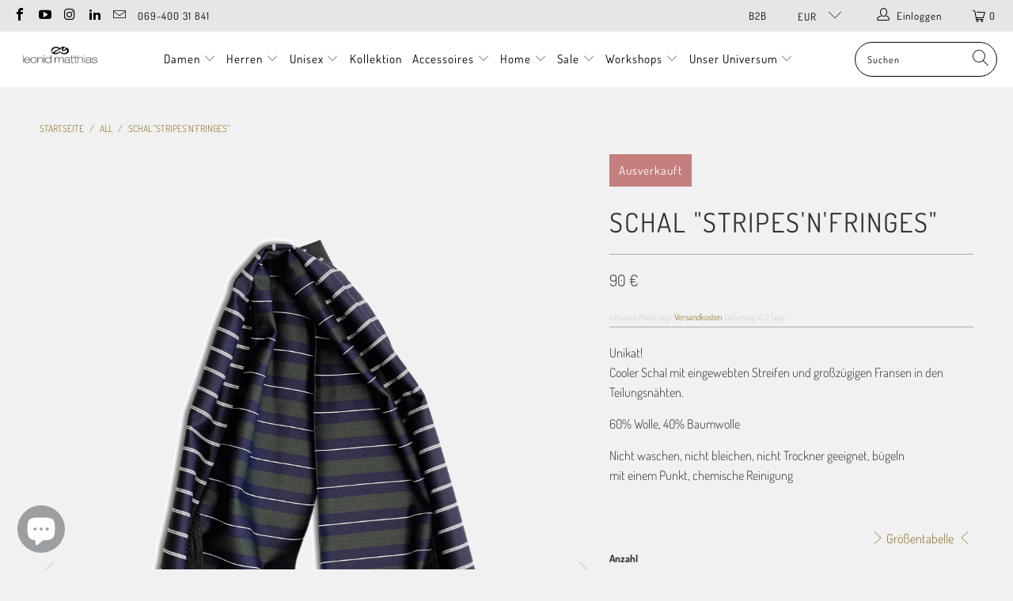

--- FILE ---
content_type: text/html; charset=utf-8
request_url: https://leonidmatthias.com/de-fr/products/schal-3
body_size: 35441
content:


 <!DOCTYPE html>
<html class="no-js no-touch" lang="de"> <head> <meta charset="utf-8"> <meta http-equiv="cleartype" content="on"> <meta name="robots" content="index,follow"> <!-- Mobile Specific Metas --> <meta name="HandheldFriendly" content="True"> <meta name="MobileOptimized" content="320"> <meta name="viewport" content="width=device-width,initial-scale=1"> <meta name="theme-color" content="#f1f1f1"> <title>
      Schal &quot;Stripes&#39;n&#39;Fringes&quot; - leonid matthias</title> <meta name="description" content="Unikat!Cooler Schal mit eingewebten Streifen und großzügigen Fransen in den Teilungsnähten. 60% Wolle, 40% Baumwolle Nicht waschen, nicht bleichen, nicht Trockner geeignet, bügeln mit einem Punkt, chemische Reinigung  "/> <!-- Preconnect Domains --> <link rel="preconnect" href="https://fonts.shopifycdn.com" /> <link rel="preconnect" href="https://cdn.shopify.com" /> <link rel="preconnect" href="https://v.shopify.com" /> <link rel="preconnect" href="https://cdn.shopifycloud.com" /> <link rel="preconnect" href="https://monorail-edge.shopifysvc.com"> <!-- fallback for browsers that don't support preconnect --> <link rel="dns-prefetch" href="https://fonts.shopifycdn.com" /> <link rel="dns-prefetch" href="https://cdn.shopify.com" /> <link rel="dns-prefetch" href="https://v.shopify.com" /> <link rel="dns-prefetch" href="https://cdn.shopifycloud.com" /> <link rel="dns-prefetch" href="https://monorail-edge.shopifysvc.com"> <!-- Preload Assets --> <link rel="preload" href="//leonidmatthias.com/cdn/shop/t/41/assets/fancybox.css?v=19278034316635137701727699720" as="style"> <link rel="preload" href="//leonidmatthias.com/cdn/shop/t/41/assets/styles.css?v=98491360908032040681762950699" as="style"> <link rel="preload" href="//leonidmatthias.com/cdn/shop/t/41/assets/jquery.min.js?v=81049236547974671631727699720" as="script"> <link rel="preload" href="//leonidmatthias.com/cdn/shop/t/41/assets/vendors.js?v=156815155738738603461727699720" as="script"> <link rel="preload" href="//leonidmatthias.com/cdn/shop/t/41/assets/sections.js?v=26170313199795914061727699720" as="script"> <link rel="preload" href="//leonidmatthias.com/cdn/shop/t/41/assets/utilities.js?v=139251749790465216971727699720" as="script"> <link rel="preload" href="//leonidmatthias.com/cdn/shop/t/41/assets/app.js?v=21512433002930479311727699720" as="script"> <!-- Stylesheet for Fancybox library --> <link href="//leonidmatthias.com/cdn/shop/t/41/assets/fancybox.css?v=19278034316635137701727699720" rel="stylesheet" type="text/css" media="all" /> <!-- Stylesheets for Turbo --> <link href="//leonidmatthias.com/cdn/shop/t/41/assets/styles.css?v=98491360908032040681762950699" rel="stylesheet" type="text/css" media="all" /> <script>
      window.lazySizesConfig = window.lazySizesConfig || {};

      lazySizesConfig.expand = 300;
      lazySizesConfig.loadHidden = false;

      /*! lazysizes - v5.2.2 - bgset plugin */
      !function(e,t){var a=function(){t(e.lazySizes),e.removeEventListener("lazyunveilread",a,!0)};t=t.bind(null,e,e.document),"object"==typeof module&&module.exports?t(require("lazysizes")):"function"==typeof define&&define.amd?define(["lazysizes"],t):e.lazySizes?a():e.addEventListener("lazyunveilread",a,!0)}(window,function(e,z,g){"use strict";var c,y,b,f,i,s,n,v,m;e.addEventListener&&(c=g.cfg,y=/\s+/g,b=/\s*\|\s+|\s+\|\s*/g,f=/^(.+?)(?:\s+\[\s*(.+?)\s*\])(?:\s+\[\s*(.+?)\s*\])?$/,i=/^\s*\(*\s*type\s*:\s*(.+?)\s*\)*\s*$/,s=/\(|\)|'/,n={contain:1,cover:1},v=function(e,t){var a;t&&((a=t.match(i))&&a[1]?e.setAttribute("type",a[1]):e.setAttribute("media",c.customMedia[t]||t))},m=function(e){var t,a,i,r;e.target._lazybgset&&(a=(t=e.target)._lazybgset,(i=t.currentSrc||t.src)&&((r=g.fire(a,"bgsetproxy",{src:i,useSrc:s.test(i)?JSON.stringify(i):i})).defaultPrevented||(a.style.backgroundImage="url("+r.detail.useSrc+")")),t._lazybgsetLoading&&(g.fire(a,"_lazyloaded",{},!1,!0),delete t._lazybgsetLoading))},addEventListener("lazybeforeunveil",function(e){var t,a,i,r,s,n,l,d,o,u;!e.defaultPrevented&&(t=e.target.getAttribute("data-bgset"))&&(o=e.target,(u=z.createElement("img")).alt="",u._lazybgsetLoading=!0,e.detail.firesLoad=!0,a=t,i=o,r=u,s=z.createElement("picture"),n=i.getAttribute(c.sizesAttr),l=i.getAttribute("data-ratio"),d=i.getAttribute("data-optimumx"),i._lazybgset&&i._lazybgset.parentNode==i&&i.removeChild(i._lazybgset),Object.defineProperty(r,"_lazybgset",{value:i,writable:!0}),Object.defineProperty(i,"_lazybgset",{value:s,writable:!0}),a=a.replace(y," ").split(b),s.style.display="none",r.className=c.lazyClass,1!=a.length||n||(n="auto"),a.forEach(function(e){var t,a=z.createElement("source");n&&"auto"!=n&&a.setAttribute("sizes",n),(t=e.match(f))?(a.setAttribute(c.srcsetAttr,t[1]),v(a,t[2]),v(a,t[3])):a.setAttribute(c.srcsetAttr,e),s.appendChild(a)}),n&&(r.setAttribute(c.sizesAttr,n),i.removeAttribute(c.sizesAttr),i.removeAttribute("sizes")),d&&r.setAttribute("data-optimumx",d),l&&r.setAttribute("data-ratio",l),s.appendChild(r),i.appendChild(s),setTimeout(function(){g.loader.unveil(u),g.rAF(function(){g.fire(u,"_lazyloaded",{},!0,!0),u.complete&&m({target:u})})}))}),z.addEventListener("load",m,!0),e.addEventListener("lazybeforesizes",function(e){var t,a,i,r;e.detail.instance==g&&e.target._lazybgset&&e.detail.dataAttr&&(t=e.target._lazybgset,i=t,r=(getComputedStyle(i)||{getPropertyValue:function(){}}).getPropertyValue("background-size"),!n[r]&&n[i.style.backgroundSize]&&(r=i.style.backgroundSize),n[a=r]&&(e.target._lazysizesParentFit=a,g.rAF(function(){e.target.setAttribute("data-parent-fit",a),e.target._lazysizesParentFit&&delete e.target._lazysizesParentFit})))},!0),z.documentElement.addEventListener("lazybeforesizes",function(e){var t,a;!e.defaultPrevented&&e.target._lazybgset&&e.detail.instance==g&&(e.detail.width=(t=e.target._lazybgset,a=g.gW(t,t.parentNode),(!t._lazysizesWidth||a>t._lazysizesWidth)&&(t._lazysizesWidth=a),t._lazysizesWidth))}))});

      /*! lazysizes - v5.2.2 */
      !function(e){var t=function(u,D,f){"use strict";var k,H;if(function(){var e;var t={lazyClass:"lazyload",loadedClass:"lazyloaded",loadingClass:"lazyloading",preloadClass:"lazypreload",errorClass:"lazyerror",autosizesClass:"lazyautosizes",srcAttr:"data-src",srcsetAttr:"data-srcset",sizesAttr:"data-sizes",minSize:40,customMedia:{},init:true,expFactor:1.5,hFac:.8,loadMode:2,loadHidden:true,ricTimeout:0,throttleDelay:125};H=u.lazySizesConfig||u.lazysizesConfig||{};for(e in t){if(!(e in H)){H[e]=t[e]}}}(),!D||!D.getElementsByClassName){return{init:function(){},cfg:H,noSupport:true}}var O=D.documentElement,a=u.HTMLPictureElement,P="addEventListener",$="getAttribute",q=u[P].bind(u),I=u.setTimeout,U=u.requestAnimationFrame||I,l=u.requestIdleCallback,j=/^picture$/i,r=["load","error","lazyincluded","_lazyloaded"],i={},G=Array.prototype.forEach,J=function(e,t){if(!i[t]){i[t]=new RegExp("(\\s|^)"+t+"(\\s|$)")}return i[t].test(e[$]("class")||"")&&i[t]},K=function(e,t){if(!J(e,t)){e.setAttribute("class",(e[$]("class")||"").trim()+" "+t)}},Q=function(e,t){var i;if(i=J(e,t)){e.setAttribute("class",(e[$]("class")||"").replace(i," "))}},V=function(t,i,e){var a=e?P:"removeEventListener";if(e){V(t,i)}r.forEach(function(e){t[a](e,i)})},X=function(e,t,i,a,r){var n=D.createEvent("Event");if(!i){i={}}i.instance=k;n.initEvent(t,!a,!r);n.detail=i;e.dispatchEvent(n);return n},Y=function(e,t){var i;if(!a&&(i=u.picturefill||H.pf)){if(t&&t.src&&!e[$]("srcset")){e.setAttribute("srcset",t.src)}i({reevaluate:true,elements:[e]})}else if(t&&t.src){e.src=t.src}},Z=function(e,t){return(getComputedStyle(e,null)||{})[t]},s=function(e,t,i){i=i||e.offsetWidth;while(i<H.minSize&&t&&!e._lazysizesWidth){i=t.offsetWidth;t=t.parentNode}return i},ee=function(){var i,a;var t=[];var r=[];var n=t;var s=function(){var e=n;n=t.length?r:t;i=true;a=false;while(e.length){e.shift()()}i=false};var e=function(e,t){if(i&&!t){e.apply(this,arguments)}else{n.push(e);if(!a){a=true;(D.hidden?I:U)(s)}}};e._lsFlush=s;return e}(),te=function(i,e){return e?function(){ee(i)}:function(){var e=this;var t=arguments;ee(function(){i.apply(e,t)})}},ie=function(e){var i;var a=0;var r=H.throttleDelay;var n=H.ricTimeout;var t=function(){i=false;a=f.now();e()};var s=l&&n>49?function(){l(t,{timeout:n});if(n!==H.ricTimeout){n=H.ricTimeout}}:te(function(){I(t)},true);return function(e){var t;if(e=e===true){n=33}if(i){return}i=true;t=r-(f.now()-a);if(t<0){t=0}if(e||t<9){s()}else{I(s,t)}}},ae=function(e){var t,i;var a=99;var r=function(){t=null;e()};var n=function(){var e=f.now()-i;if(e<a){I(n,a-e)}else{(l||r)(r)}};return function(){i=f.now();if(!t){t=I(n,a)}}},e=function(){var v,m,c,h,e;var y,z,g,p,C,b,A;var n=/^img$/i;var d=/^iframe$/i;var E="onscroll"in u&&!/(gle|ing)bot/.test(navigator.userAgent);var _=0;var w=0;var N=0;var M=-1;var x=function(e){N--;if(!e||N<0||!e.target){N=0}};var W=function(e){if(A==null){A=Z(D.body,"visibility")=="hidden"}return A||!(Z(e.parentNode,"visibility")=="hidden"&&Z(e,"visibility")=="hidden")};var S=function(e,t){var i;var a=e;var r=W(e);g-=t;b+=t;p-=t;C+=t;while(r&&(a=a.offsetParent)&&a!=D.body&&a!=O){r=(Z(a,"opacity")||1)>0;if(r&&Z(a,"overflow")!="visible"){i=a.getBoundingClientRect();r=C>i.left&&p<i.right&&b>i.top-1&&g<i.bottom+1}}return r};var t=function(){var e,t,i,a,r,n,s,l,o,u,f,c;var d=k.elements;if((h=H.loadMode)&&N<8&&(e=d.length)){t=0;M++;for(;t<e;t++){if(!d[t]||d[t]._lazyRace){continue}if(!E||k.prematureUnveil&&k.prematureUnveil(d[t])){R(d[t]);continue}if(!(l=d[t][$]("data-expand"))||!(n=l*1)){n=w}if(!u){u=!H.expand||H.expand<1?O.clientHeight>500&&O.clientWidth>500?500:370:H.expand;k._defEx=u;f=u*H.expFactor;c=H.hFac;A=null;if(w<f&&N<1&&M>2&&h>2&&!D.hidden){w=f;M=0}else if(h>1&&M>1&&N<6){w=u}else{w=_}}if(o!==n){y=innerWidth+n*c;z=innerHeight+n;s=n*-1;o=n}i=d[t].getBoundingClientRect();if((b=i.bottom)>=s&&(g=i.top)<=z&&(C=i.right)>=s*c&&(p=i.left)<=y&&(b||C||p||g)&&(H.loadHidden||W(d[t]))&&(m&&N<3&&!l&&(h<3||M<4)||S(d[t],n))){R(d[t]);r=true;if(N>9){break}}else if(!r&&m&&!a&&N<4&&M<4&&h>2&&(v[0]||H.preloadAfterLoad)&&(v[0]||!l&&(b||C||p||g||d[t][$](H.sizesAttr)!="auto"))){a=v[0]||d[t]}}if(a&&!r){R(a)}}};var i=ie(t);var B=function(e){var t=e.target;if(t._lazyCache){delete t._lazyCache;return}x(e);K(t,H.loadedClass);Q(t,H.loadingClass);V(t,L);X(t,"lazyloaded")};var a=te(B);var L=function(e){a({target:e.target})};var T=function(t,i){try{t.contentWindow.location.replace(i)}catch(e){t.src=i}};var F=function(e){var t;var i=e[$](H.srcsetAttr);if(t=H.customMedia[e[$]("data-media")||e[$]("media")]){e.setAttribute("media",t)}if(i){e.setAttribute("srcset",i)}};var s=te(function(t,e,i,a,r){var n,s,l,o,u,f;if(!(u=X(t,"lazybeforeunveil",e)).defaultPrevented){if(a){if(i){K(t,H.autosizesClass)}else{t.setAttribute("sizes",a)}}s=t[$](H.srcsetAttr);n=t[$](H.srcAttr);if(r){l=t.parentNode;o=l&&j.test(l.nodeName||"")}f=e.firesLoad||"src"in t&&(s||n||o);u={target:t};K(t,H.loadingClass);if(f){clearTimeout(c);c=I(x,2500);V(t,L,true)}if(o){G.call(l.getElementsByTagName("source"),F)}if(s){t.setAttribute("srcset",s)}else if(n&&!o){if(d.test(t.nodeName)){T(t,n)}else{t.src=n}}if(r&&(s||o)){Y(t,{src:n})}}if(t._lazyRace){delete t._lazyRace}Q(t,H.lazyClass);ee(function(){var e=t.complete&&t.naturalWidth>1;if(!f||e){if(e){K(t,"ls-is-cached")}B(u);t._lazyCache=true;I(function(){if("_lazyCache"in t){delete t._lazyCache}},9)}if(t.loading=="lazy"){N--}},true)});var R=function(e){if(e._lazyRace){return}var t;var i=n.test(e.nodeName);var a=i&&(e[$](H.sizesAttr)||e[$]("sizes"));var r=a=="auto";if((r||!m)&&i&&(e[$]("src")||e.srcset)&&!e.complete&&!J(e,H.errorClass)&&J(e,H.lazyClass)){return}t=X(e,"lazyunveilread").detail;if(r){re.updateElem(e,true,e.offsetWidth)}e._lazyRace=true;N++;s(e,t,r,a,i)};var r=ae(function(){H.loadMode=3;i()});var l=function(){if(H.loadMode==3){H.loadMode=2}r()};var o=function(){if(m){return}if(f.now()-e<999){I(o,999);return}m=true;H.loadMode=3;i();q("scroll",l,true)};return{_:function(){e=f.now();k.elements=D.getElementsByClassName(H.lazyClass);v=D.getElementsByClassName(H.lazyClass+" "+H.preloadClass);q("scroll",i,true);q("resize",i,true);q("pageshow",function(e){if(e.persisted){var t=D.querySelectorAll("."+H.loadingClass);if(t.length&&t.forEach){U(function(){t.forEach(function(e){if(e.complete){R(e)}})})}}});if(u.MutationObserver){new MutationObserver(i).observe(O,{childList:true,subtree:true,attributes:true})}else{O[P]("DOMNodeInserted",i,true);O[P]("DOMAttrModified",i,true);setInterval(i,999)}q("hashchange",i,true);["focus","mouseover","click","load","transitionend","animationend"].forEach(function(e){D[P](e,i,true)});if(/d$|^c/.test(D.readyState)){o()}else{q("load",o);D[P]("DOMContentLoaded",i);I(o,2e4)}if(k.elements.length){t();ee._lsFlush()}else{i()}},checkElems:i,unveil:R,_aLSL:l}}(),re=function(){var i;var n=te(function(e,t,i,a){var r,n,s;e._lazysizesWidth=a;a+="px";e.setAttribute("sizes",a);if(j.test(t.nodeName||"")){r=t.getElementsByTagName("source");for(n=0,s=r.length;n<s;n++){r[n].setAttribute("sizes",a)}}if(!i.detail.dataAttr){Y(e,i.detail)}});var a=function(e,t,i){var a;var r=e.parentNode;if(r){i=s(e,r,i);a=X(e,"lazybeforesizes",{width:i,dataAttr:!!t});if(!a.defaultPrevented){i=a.detail.width;if(i&&i!==e._lazysizesWidth){n(e,r,a,i)}}}};var e=function(){var e;var t=i.length;if(t){e=0;for(;e<t;e++){a(i[e])}}};var t=ae(e);return{_:function(){i=D.getElementsByClassName(H.autosizesClass);q("resize",t)},checkElems:t,updateElem:a}}(),t=function(){if(!t.i&&D.getElementsByClassName){t.i=true;re._();e._()}};return I(function(){H.init&&t()}),k={cfg:H,autoSizer:re,loader:e,init:t,uP:Y,aC:K,rC:Q,hC:J,fire:X,gW:s,rAF:ee}}(e,e.document,Date);e.lazySizes=t,"object"==typeof module&&module.exports&&(module.exports=t)}("undefined"!=typeof window?window:{});</script> <!-- Icons --> <link rel="shortcut icon" type="image/x-icon" href="//leonidmatthias.com/cdn/shop/files/cropped-favicon-192x192_180x180.png?v=1614305719"> <link rel="apple-touch-icon" href="//leonidmatthias.com/cdn/shop/files/cropped-favicon-192x192_180x180.png?v=1614305719"/> <link rel="apple-touch-icon" sizes="57x57" href="//leonidmatthias.com/cdn/shop/files/cropped-favicon-192x192_57x57.png?v=1614305719"/> <link rel="apple-touch-icon" sizes="60x60" href="//leonidmatthias.com/cdn/shop/files/cropped-favicon-192x192_60x60.png?v=1614305719"/> <link rel="apple-touch-icon" sizes="72x72" href="//leonidmatthias.com/cdn/shop/files/cropped-favicon-192x192_72x72.png?v=1614305719"/> <link rel="apple-touch-icon" sizes="76x76" href="//leonidmatthias.com/cdn/shop/files/cropped-favicon-192x192_76x76.png?v=1614305719"/> <link rel="apple-touch-icon" sizes="114x114" href="//leonidmatthias.com/cdn/shop/files/cropped-favicon-192x192_114x114.png?v=1614305719"/> <link rel="apple-touch-icon" sizes="180x180" href="//leonidmatthias.com/cdn/shop/files/cropped-favicon-192x192_180x180.png?v=1614305719"/> <link rel="apple-touch-icon" sizes="228x228" href="//leonidmatthias.com/cdn/shop/files/cropped-favicon-192x192_228x228.png?v=1614305719"/> <link rel="canonical" href="https://leonidmatthias.com/de-fr/products/schal-3"/>
    

<meta name="author" content="leonid matthias">
<meta property="og:url" content="https://leonidmatthias.com/de-fr/products/schal-3">
<meta property="og:site_name" content="leonid matthias">


<script src="//cdn.shopify.com/s/files/1/0633/1672/1913/t/1/assets/option_selection.js" type="text/javascript"></script> <meta property="og:type" content="product"> <meta property="og:title" content="Schal &quot;Stripes&#39;n&#39;Fringes&quot;"> <meta property="og:image" content="https://leonidmatthias.com/cdn/shop/products/00_DSF7308_600x.gif?v=1591461651"> <meta property="og:image:secure_url" content="https://leonidmatthias.com/cdn/shop/products/00_DSF7308_600x.gif?v=1591461651"> <meta property="og:image:width" content="1000"> <meta property="og:image:height" content="1500"> <meta property="og:image" content="https://leonidmatthias.com/cdn/shop/products/IMG-20191230-183859_600x.jpg?v=1591461651"> <meta property="og:image:secure_url" content="https://leonidmatthias.com/cdn/shop/products/IMG-20191230-183859_600x.jpg?v=1591461651"> <meta property="og:image:width" content="2268"> <meta property="og:image:height" content="4032"> <meta property="product:price:amount" content="90"> <meta property="product:price:currency" content="EUR"> <meta property="og:description" content="Unikat!Cooler Schal mit eingewebten Streifen und großzügigen Fransen in den Teilungsnähten. 60% Wolle, 40% Baumwolle Nicht waschen, nicht bleichen, nicht Trockner geeignet, bügeln mit einem Punkt, chemische Reinigung  ">




<meta name="twitter:card" content="summary"> <meta name="twitter:title" content="Schal "Stripes'n'Fringes""> <meta name="twitter:description" content="Unikat!Cooler Schal mit eingewebten Streifen und großzügigen Fransen in den Teilungsnähten.
60% Wolle, 40% Baumwolle
Nicht waschen, nicht bleichen, nicht Trockner geeignet, bügeln mit einem Punkt, chemische Reinigung
 "> <meta name="twitter:image" content="https://leonidmatthias.com/cdn/shop/products/00_DSF7308_240x.gif?v=1591461651"> <meta name="twitter:image:width" content="240"> <meta name="twitter:image:height" content="240"> <meta name="twitter:image:alt" content="Schal &quot;Stripes&#39;n&#39;Fringes&quot;">

<script src="//cdn.shopify.com/s/files/1/0483/1546/5894/t/1/assets/preconnect.js" type="text/javascript"></script>
<script>
if(navigator.platform =="Linux x86_64"){
YETT_BLACKLIST = [
        /bugsnag/,/shopifycloud/,/stamped/]


!function(t,e){"object"==typeof exports&&"undefined"!=typeof module?e(exports):"function"==typeof define&&define.amd?define(["exports"],e):e(t.yett={})}(this,function(t){"use strict";var e={blacklist:window.YETT_BLACKLIST,whitelist:window.YETT_WHITELIST},r={blacklisted:[]},n=function(t,r){return t&&(!r||"javascript/blocked"!==r)&&(!e.blacklist||e.blacklist.some(function(e){return e.test(t)}))&&(!e.whitelist||e.whitelist.every(function(e){return!e.test(t)}))},i=function(t){var r=t.getAttribute("src");return e.blacklist&&e.blacklist.every(function(t){return!t.test(r)})||e.whitelist&&e.whitelist.some(function(t){return t.test(r)})},c=new MutationObserver(function(t){t.forEach(function(t){for(var e=t.addedNodes,i=function(t){var i=e[t];if(1===i.nodeType&&"SCRIPT"===i.tagName){var c=i.src,o=i.type;if(n(c,o)){r.blacklisted.push(i.cloneNode()),i.type="javascript/blocked";i.addEventListener("beforescriptexecute",function t(e){"javascript/blocked"===i.getAttribute("type")&&e.preventDefault(),i.removeEventListener("beforescriptexecute",t)}),i.parentElement.removeChild(i)}}},c=0;c<e.length;c++)i(c)})});c.observe(document.documentElement,{childList:!0,subtree:!0});var o=document.createElement;document.createElement=function(){for(var t=arguments.length,e=Array(t),r=0;r<t;r++)e[r]=arguments[r];if("script"!==e[0].toLowerCase())return o.bind(document).apply(void 0,e);var i=o.bind(document).apply(void 0,e),c=i.setAttribute.bind(i);return Object.defineProperties(i,{src:{get:function(){return i.getAttribute("src")},set:function(t){return n(t,i.type)&&c("type","javascript/blocked"),c("src",t),!0}},type:{set:function(t){var e=n(i.src,i.type)?"javascript/blocked":t;return c("type",e),!0}}}),i.setAttribute=function(t,e){"type"===t||"src"===t?i[t]=e:HTMLScriptElement.prototype.setAttribute.call(i,t,e)},i};var l=function(t){if(Array.isArray(t)){for(var e=0,r=Array(t.length);e<t.length;e++)r[e]=t[e];return r}return Array.from(t)},a=new RegExp("[|\\{}()[\\]^$+*?.]","g");t.unblock=function(){for(var t=arguments.length,n=Array(t),o=0;o<t;o++)n[o]=arguments[o];n.length<1?(e.blacklist=[],e.whitelist=[]):(e.blacklist&&(e.blacklist=e.blacklist.filter(function(t){return n.every(function(e){return!t.test(e)})})),e.whitelist&&(e.whitelist=[].concat(l(e.whitelist),l(n.map(function(t){var r=".*"+t.replace(a,"\\$&")+".*";return e.whitelist.find(function(t){return t.toString()===r.toString()})?null:new RegExp(r)}).filter(Boolean)))));for(var s=document.querySelectorAll('script[type="javascript/blocked"]'),u=0;u<s.length;u++){var p=s[u];i(p)&&(p.type="application/javascript",r.blacklisted.push(p),p.parentElement.removeChild(p))}var d=0;[].concat(l(r.blacklisted)).forEach(function(t,e){if(i(t)){var n=document.createElement("script");n.setAttribute("src",t.src),n.setAttribute("type","application/javascript"),document.head.appendChild(n),r.blacklisted.splice(e-d,1),d++}}),e.blacklist&&e.blacklist.length<1&&c.disconnect()},Object.defineProperty(t,"__esModule",{value:!0})});
//# sourceMappingURL=yett.min.js.map
}</script> <script src="//leonidmatthias.com/cdn/shop/t/41/assets/jquery.min.js?v=81049236547974671631727699720" defer></script> <script type="text/javascript" src="/services/javascripts/currencies.js" data-no-instant></script> <script src="//leonidmatthias.com/cdn/shop/t/41/assets/currencies.js?v=123947745901353827081727699720" defer></script> <script>
      window.Theme = window.Theme || {};
      window.Theme.version = '7.0.0';
      window.Theme.name = 'Turbo';</script>
    


    
<template id="price-ui"><span class="price " data-price></span><span class="compare-at-price" data-compare-at-price></span><span class="unit-pricing" data-unit-pricing></span></template> <template id="price-ui-badge"><div class="price-ui-badge__sticker"> <span class="price-ui-badge__sticker-text" data-badge></span></div></template> <template id="price-ui__price"><span class="money" data-price></span></template> <template id="price-ui__price-range"><span class="price-min" data-price-min><span class="money" data-price></span></span> - <span class="price-max" data-price-max><span class="money" data-price></span></span></template> <template id="price-ui__unit-pricing"><span class="unit-quantity" data-unit-quantity></span> | <span class="unit-price" data-unit-price><span class="money" data-price></span></span> / <span class="unit-measurement" data-unit-measurement></span></template> <template id="price-ui-badge__percent-savings-range">Speichern Sie bis <span data-price-percent></span>%</template> <template id="price-ui-badge__percent-savings">Speichern <span data-price-percent></span>%</template> <template id="price-ui-badge__price-savings-range">Speichern Sie bis <span class="money" data-price></span></template> <template id="price-ui-badge__price-savings">Speichern <span class="money" data-price></span></template> <template id="price-ui-badge__on-sale">Sale</template> <template id="price-ui-badge__sold-out">Ausverkauft</template> <template id="price-ui-badge__in-stock">Auf Lager</template> <script>
      
window.Shopify = window.Shopify || {};window.Shopify.theme_settings = {};
window.Currency = window.Currency || {};window.Shopify.routes = {};window.Shopify.theme_settings.display_tos_checkbox = true;window.Shopify.theme_settings.go_to_checkout = true;window.Shopify.theme_settings.cart_action = "ajax";window.Shopify.theme_settings.cart_shipping_calculator = false;window.Shopify.theme_settings.collection_swatches = true;window.Shopify.theme_settings.collection_secondary_image = true;


window.Currency.show_multiple_currencies = true;
window.Currency.shop_currency = "EUR";
window.Currency.default_currency = "EUR";
window.Currency.display_format = "money_format";
window.Currency.money_format = "{{ amount_no_decimals }} €";
window.Currency.money_format_no_currency = "{{ amount_no_decimals }} €";
window.Currency.money_format_currency = "{{ amount_no_decimals }} €";
window.Currency.native_multi_currency = true;
window.Currency.iso_code = "EUR";
window.Currency.symbol = "€";window.Shopify.theme_settings.display_inventory_left = true;window.Shopify.theme_settings.inventory_threshold = 3;window.Shopify.theme_settings.limit_quantity = false;window.Shopify.theme_settings.menu_position = "inline";window.Shopify.theme_settings.newsletter_popup = false;window.Shopify.theme_settings.newsletter_popup_days = "2";window.Shopify.theme_settings.newsletter_popup_mobile = true;window.Shopify.theme_settings.newsletter_popup_seconds = 2;window.Shopify.theme_settings.pagination_type = "infinite_scroll";window.Shopify.theme_settings.search_pagination_type = "basic_pagination";window.Shopify.theme_settings.enable_shopify_review_comments = false;window.Shopify.theme_settings.enable_shopify_collection_badges = false;window.Shopify.theme_settings.quick_shop_thumbnail_position = "bottom-thumbnails";window.Shopify.theme_settings.product_form_style = "radio";window.Shopify.theme_settings.sale_banner_enabled = true;window.Shopify.theme_settings.display_savings = true;window.Shopify.theme_settings.display_sold_out_price = true;window.Shopify.theme_settings.sold_out_text = "";window.Shopify.theme_settings.free_text = "";window.Shopify.theme_settings.video_looping = false;window.Shopify.theme_settings.quick_shop_style = "popup";window.Shopify.theme_settings.hover_enabled = true;window.Shopify.routes.cart_url = "/de-fr/cart";window.Shopify.routes.root_url = "/de-fr";window.Shopify.routes.search_url = "/de-fr/search";window.Shopify.theme_settings.image_loading_style = "blur-up";window.Shopify.theme_settings.search_option = "product,page,article";window.Shopify.theme_settings.search_items_to_display = 10;window.Shopify.theme_settings.enable_autocomplete = true;window.Shopify.theme_settings.page_dots_enabled = false;window.Shopify.theme_settings.slideshow_arrow_size = "light";window.Shopify.theme_settings.quick_shop_enabled = true;window.Shopify.translation =window.Shopify.translation || {};window.Shopify.translation.agree_to_terms_warning = "Sie müssen mit den Bestimmungen und Bedingungen zur Kasse zustimmen.";window.Shopify.translation.one_item_left = "Artikel verblieben";window.Shopify.translation.items_left_text = "Artikel verblieben";window.Shopify.translation.cart_savings_text = "Gesamtersparnis";window.Shopify.translation.cart_discount_text = "Rabatt";window.Shopify.translation.cart_subtotal_text = "Zwischensumme";window.Shopify.translation.cart_remove_text = "Entfernen";window.Shopify.translation.cart_free_text = "Kostenlos";window.Shopify.translation.newsletter_success_text = "Vielen Dank für den Eintrag in unsere Mailingliste!";window.Shopify.translation.notify_email = "Geben Sie Ihre E-Mail-Adresse ein...";window.Shopify.translation.notify_email_value = "Translation missing: de.contact.fields.email";window.Shopify.translation.notify_email_send = "Senden";window.Shopify.translation.notify_message_first = "Bitte benachrichtigen Sie mich, wenn ";window.Shopify.translation.notify_message_last = " verfügbar ist - ";window.Shopify.translation.notify_success_text = "Vielen Dank! Wir werden Sie benachrichtigen, sobald das Produkt verfügbar ist!";window.Shopify.translation.add_to_cart = "In den Warenkorb";window.Shopify.translation.coming_soon_text = "Kommend";window.Shopify.translation.sold_out_text = "Ausverkauft";window.Shopify.translation.sale_text = "Sale";window.Shopify.translation.savings_text = "Sie sparen";window.Shopify.translation.from_text = "ab";window.Shopify.translation.new_text = "Neu";window.Shopify.translation.pre_order_text = "Vorbestellung";window.Shopify.translation.unavailable_text = "Nicht verfügbar";window.Shopify.translation.all_results = "Bekijk alle resultaten";window.Shopify.translation.no_results = "Keine Ergebnisse gefunden.";window.Shopify.media_queries =window.Shopify.media_queries || {};window.Shopify.media_queries.small = window.matchMedia( "(max-width: 480px)" );window.Shopify.media_queries.medium = window.matchMedia( "(max-width: 798px)" );window.Shopify.media_queries.large = window.matchMedia( "(min-width: 799px)" );window.Shopify.media_queries.larger = window.matchMedia( "(min-width: 960px)" );window.Shopify.media_queries.xlarge = window.matchMedia( "(min-width: 1200px)" );window.Shopify.media_queries.ie10 = window.matchMedia( "all and (-ms-high-contrast: none), (-ms-high-contrast: active)" );window.Shopify.media_queries.tablet = window.matchMedia( "only screen and (min-width: 799px) and (max-width: 1024px)" );</script> <script src="//leonidmatthias.com/cdn/shop/t/41/assets/vendors.js?v=156815155738738603461727699720" defer></script> <script src="//leonidmatthias.com/cdn/shop/t/41/assets/sections.js?v=26170313199795914061727699720" defer></script> <script src="//leonidmatthias.com/cdn/shop/t/41/assets/utilities.js?v=139251749790465216971727699720" defer></script> <script src="//leonidmatthias.com/cdn/shop/t/41/assets/app.js?v=21512433002930479311727699720" defer></script> <script></script> <script>window.performance && window.performance.mark && window.performance.mark('shopify.content_for_header.start');</script><meta name="google-site-verification" content="hLeDTsqPnzfmUOoxyeUNcbbMgmRqYPWKfNfEPvpwxg0">
<meta name="facebook-domain-verification" content="388mysczvj7fvr6p5lg4cnwey9lbrv">
<meta id="shopify-digital-wallet" name="shopify-digital-wallet" content="/7823458381/digital_wallets/dialog">
<meta name="shopify-checkout-api-token" content="7f933cc014a760bd1a486d37c0129a8e">
<meta id="in-context-paypal-metadata" data-shop-id="7823458381" data-venmo-supported="false" data-environment="production" data-locale="de_DE" data-paypal-v4="true" data-currency="EUR">
<link rel="alternate" hreflang="x-default" href="https://leonidmatthias.com/products/schal-3">
<link rel="alternate" hreflang="de" href="https://leonidmatthias.com/products/schal-3">
<link rel="alternate" hreflang="de-FR" href="https://leonidmatthias.com/de-fr/products/schal-3">
<link rel="alternate" hreflang="de-AT" href="https://leonidmatthias.com/de-at/products/schal-3">
<link rel="alternate" hreflang="de-CH" href="https://leonidmatthias.com/de-ch/products/schal-3">
<link rel="alternate" type="application/json+oembed" href="https://leonidmatthias.com/de-fr/products/schal-3.oembed">
<script async="async" src="/checkouts/internal/preloads.js?locale=de-FR"></script>
<link rel="preconnect" href="https://shop.app" crossorigin="anonymous">
<script async="async" src="https://shop.app/checkouts/internal/preloads.js?locale=de-FR&shop_id=7823458381" crossorigin="anonymous"></script>
<script id="apple-pay-shop-capabilities" type="application/json">{"shopId":7823458381,"countryCode":"DE","currencyCode":"EUR","merchantCapabilities":["supports3DS"],"merchantId":"gid:\/\/shopify\/Shop\/7823458381","merchantName":"leonid matthias","requiredBillingContactFields":["postalAddress","email"],"requiredShippingContactFields":["postalAddress","email"],"shippingType":"shipping","supportedNetworks":["visa","maestro","masterCard","amex"],"total":{"type":"pending","label":"leonid matthias","amount":"1.00"},"shopifyPaymentsEnabled":true,"supportsSubscriptions":true}</script>
<script id="shopify-features" type="application/json">{"accessToken":"7f933cc014a760bd1a486d37c0129a8e","betas":["rich-media-storefront-analytics"],"domain":"leonidmatthias.com","predictiveSearch":true,"shopId":7823458381,"locale":"de"}</script>
<script>var Shopify = Shopify || {};
Shopify.shop = "leonid-matthias.myshopify.com";
Shopify.locale = "de";
Shopify.currency = {"active":"EUR","rate":"1.0"};
Shopify.country = "FR";
Shopify.theme = {"name":"I am not fake - neue Kollektion | OPT 2024 Cem","id":165928861961,"schema_name":"Turbo","schema_version":"7.0.0","theme_store_id":null,"role":"main"};
Shopify.theme.handle = "null";
Shopify.theme.style = {"id":null,"handle":null};
Shopify.cdnHost = "leonidmatthias.com/cdn";
Shopify.routes = Shopify.routes || {};
Shopify.routes.root = "/de-fr/";</script>
<script type="module">!function(o){(o.Shopify=o.Shopify||{}).modules=!0}(window);</script>
<script>!function(o){function n(){var o=[];function n(){o.push(Array.prototype.slice.apply(arguments))}return n.q=o,n}var t=o.Shopify=o.Shopify||{};t.loadFeatures=n(),t.autoloadFeatures=n()}(window);</script>
<script>
  window.ShopifyPay = window.ShopifyPay || {};
  window.ShopifyPay.apiHost = "shop.app\/pay";
  window.ShopifyPay.redirectState = null;
</script>
<script id="shop-js-analytics" type="application/json">{"pageType":"product"}</script>
<script defer="defer" async type="module" src="//leonidmatthias.com/cdn/shopifycloud/shop-js/modules/v2/client.init-shop-cart-sync_XknANqpX.de.esm.js"></script>
<script defer="defer" async type="module" src="//leonidmatthias.com/cdn/shopifycloud/shop-js/modules/v2/chunk.common_DvdeXi9P.esm.js"></script>
<script type="module">
  await import("//leonidmatthias.com/cdn/shopifycloud/shop-js/modules/v2/client.init-shop-cart-sync_XknANqpX.de.esm.js");
await import("//leonidmatthias.com/cdn/shopifycloud/shop-js/modules/v2/chunk.common_DvdeXi9P.esm.js");

  window.Shopify.SignInWithShop?.initShopCartSync?.({"fedCMEnabled":true,"windoidEnabled":true});

</script>
<script>
  window.Shopify = window.Shopify || {};
  if (!window.Shopify.featureAssets) window.Shopify.featureAssets = {};
  window.Shopify.featureAssets['shop-js'] = {"shop-cart-sync":["modules/v2/client.shop-cart-sync_D9JQGxjh.de.esm.js","modules/v2/chunk.common_DvdeXi9P.esm.js"],"init-fed-cm":["modules/v2/client.init-fed-cm_DMo35JdQ.de.esm.js","modules/v2/chunk.common_DvdeXi9P.esm.js"],"init-windoid":["modules/v2/client.init-windoid_B3VvhkL7.de.esm.js","modules/v2/chunk.common_DvdeXi9P.esm.js"],"shop-cash-offers":["modules/v2/client.shop-cash-offers_CYQv6hn3.de.esm.js","modules/v2/chunk.common_DvdeXi9P.esm.js","modules/v2/chunk.modal_CkJq5XGD.esm.js"],"shop-button":["modules/v2/client.shop-button_Baq_RTkq.de.esm.js","modules/v2/chunk.common_DvdeXi9P.esm.js"],"init-shop-email-lookup-coordinator":["modules/v2/client.init-shop-email-lookup-coordinator_Bz_MA9Op.de.esm.js","modules/v2/chunk.common_DvdeXi9P.esm.js"],"shop-toast-manager":["modules/v2/client.shop-toast-manager_DCWfOqRF.de.esm.js","modules/v2/chunk.common_DvdeXi9P.esm.js"],"shop-login-button":["modules/v2/client.shop-login-button_caaxNUOr.de.esm.js","modules/v2/chunk.common_DvdeXi9P.esm.js","modules/v2/chunk.modal_CkJq5XGD.esm.js"],"avatar":["modules/v2/client.avatar_BTnouDA3.de.esm.js"],"init-shop-cart-sync":["modules/v2/client.init-shop-cart-sync_XknANqpX.de.esm.js","modules/v2/chunk.common_DvdeXi9P.esm.js"],"pay-button":["modules/v2/client.pay-button_CKXSOdRt.de.esm.js","modules/v2/chunk.common_DvdeXi9P.esm.js"],"init-shop-for-new-customer-accounts":["modules/v2/client.init-shop-for-new-customer-accounts_CbyP-mMl.de.esm.js","modules/v2/client.shop-login-button_caaxNUOr.de.esm.js","modules/v2/chunk.common_DvdeXi9P.esm.js","modules/v2/chunk.modal_CkJq5XGD.esm.js"],"init-customer-accounts-sign-up":["modules/v2/client.init-customer-accounts-sign-up_CDG_EMX9.de.esm.js","modules/v2/client.shop-login-button_caaxNUOr.de.esm.js","modules/v2/chunk.common_DvdeXi9P.esm.js","modules/v2/chunk.modal_CkJq5XGD.esm.js"],"shop-follow-button":["modules/v2/client.shop-follow-button_DKjGFHnv.de.esm.js","modules/v2/chunk.common_DvdeXi9P.esm.js","modules/v2/chunk.modal_CkJq5XGD.esm.js"],"checkout-modal":["modules/v2/client.checkout-modal_DiCgWgoC.de.esm.js","modules/v2/chunk.common_DvdeXi9P.esm.js","modules/v2/chunk.modal_CkJq5XGD.esm.js"],"init-customer-accounts":["modules/v2/client.init-customer-accounts_CBDBRCw9.de.esm.js","modules/v2/client.shop-login-button_caaxNUOr.de.esm.js","modules/v2/chunk.common_DvdeXi9P.esm.js","modules/v2/chunk.modal_CkJq5XGD.esm.js"],"lead-capture":["modules/v2/client.lead-capture_ASe7qa-m.de.esm.js","modules/v2/chunk.common_DvdeXi9P.esm.js","modules/v2/chunk.modal_CkJq5XGD.esm.js"],"shop-login":["modules/v2/client.shop-login_Cve_5msa.de.esm.js","modules/v2/chunk.common_DvdeXi9P.esm.js","modules/v2/chunk.modal_CkJq5XGD.esm.js"],"payment-terms":["modules/v2/client.payment-terms_D0YjRyyK.de.esm.js","modules/v2/chunk.common_DvdeXi9P.esm.js","modules/v2/chunk.modal_CkJq5XGD.esm.js"]};
</script>
<script>(function() {
  var isLoaded = false;
  function asyncLoad() {
    if (isLoaded) return;
    isLoaded = true;
    var urls = ["https:\/\/gdprcdn.b-cdn.net\/js\/gdpr_cookie_consent.min.js?shop=leonid-matthias.myshopify.com","https:\/\/cdn.nfcube.com\/instafeed-63fc2739f1148dd463f019768fa55f7e.js?shop=leonid-matthias.myshopify.com"];
    for (var i = 0; i <urls.length; i++) {
      var s = document.createElement('script');
      s.type = 'text/javascript';
      s.async = true;
      s.src = urls[i];
      var x = document.getElementsByTagName('script')[0];
      x.parentNode.insertBefore(s, x);
    }
  };
  if(window.attachEvent) {
    window.attachEvent('onload', asyncLoad);
  } else {
    window.addEventListener('load', asyncLoad, false);
  }
})();</script>
<script id="__st">var __st={"a":7823458381,"offset":3600,"reqid":"e84a37e4-bf1a-425b-87a7-cf820fab32b6-1768910604","pageurl":"leonidmatthias.com\/de-fr\/products\/schal-3","u":"1451656a438d","p":"product","rtyp":"product","rid":4444273868877};</script>
<script>window.ShopifyPaypalV4VisibilityTracking = true;</script>
<script id="captcha-bootstrap">!function(){'use strict';const t='contact',e='account',n='new_comment',o=[[t,t],['blogs',n],['comments',n],[t,'customer']],c=[[e,'customer_login'],[e,'guest_login'],[e,'recover_customer_password'],[e,'create_customer']],r=t=>t.map((([t,e])=>`form[action*='/${t}']:not([data-nocaptcha='true']) input[name='form_type'][value='${e}']`)).join(','),a=t=>()=>t?[...document.querySelectorAll(t)].map((t=>t.form)):[];function s(){const t=[...o],e=r(t);return a(e)}const i='password',u='form_key',d=['recaptcha-v3-token','g-recaptcha-response','h-captcha-response',i],f=()=>{try{return window.sessionStorage}catch{return}},m='__shopify_v',_=t=>t.elements[u];function p(t,e,n=!1){try{const o=window.sessionStorage,c=JSON.parse(o.getItem(e)),{data:r}=function(t){const{data:e,action:n}=t;return t[m]||n?{data:e,action:n}:{data:t,action:n}}(c);for(const[e,n]of Object.entries(r))t.elements[e]&&(t.elements[e].value=n);n&&o.removeItem(e)}catch(o){console.error('form repopulation failed',{error:o})}}const l='form_type',E='cptcha';function T(t){t.dataset[E]=!0}const w=window,h=w.document,L='Shopify',v='ce_forms',y='captcha';let A=!1;((t,e)=>{const n=(g='f06e6c50-85a8-45c8-87d0-21a2b65856fe',I='https://cdn.shopify.com/shopifycloud/storefront-forms-hcaptcha/ce_storefront_forms_captcha_hcaptcha.v1.5.2.iife.js',D={infoText:'Durch hCaptcha geschützt',privacyText:'Datenschutz',termsText:'Allgemeine Geschäftsbedingungen'},(t,e,n)=>{const o=w[L][v],c=o.bindForm;if(c)return c(t,g,e,D).then(n);var r;o.q.push([[t,g,e,D],n]),r=I,A||(h.body.append(Object.assign(h.createElement('script'),{id:'captcha-provider',async:!0,src:r})),A=!0)});var g,I,D;w[L]=w[L]||{},w[L][v]=w[L][v]||{},w[L][v].q=[],w[L][y]=w[L][y]||{},w[L][y].protect=function(t,e){n(t,void 0,e),T(t)},Object.freeze(w[L][y]),function(t,e,n,w,h,L){const[v,y,A,g]=function(t,e,n){const i=e?o:[],u=t?c:[],d=[...i,...u],f=r(d),m=r(i),_=r(d.filter((([t,e])=>n.includes(e))));return[a(f),a(m),a(_),s()]}(w,h,L),I=t=>{const e=t.target;return e instanceof HTMLFormElement?e:e&&e.form},D=t=>v().includes(t);t.addEventListener('submit',(t=>{const e=I(t);if(!e)return;const n=D(e)&&!e.dataset.hcaptchaBound&&!e.dataset.recaptchaBound,o=_(e),c=g().includes(e)&&(!o||!o.value);(n||c)&&t.preventDefault(),c&&!n&&(function(t){try{if(!f())return;!function(t){const e=f();if(!e)return;const n=_(t);if(!n)return;const o=n.value;o&&e.removeItem(o)}(t);const e=Array.from(Array(32),(()=>Math.random().toString(36)[2])).join('');!function(t,e){_(t)||t.append(Object.assign(document.createElement('input'),{type:'hidden',name:u})),t.elements[u].value=e}(t,e),function(t,e){const n=f();if(!n)return;const o=[...t.querySelectorAll(`input[type='${i}']`)].map((({name:t})=>t)),c=[...d,...o],r={};for(const[a,s]of new FormData(t).entries())c.includes(a)||(r[a]=s);n.setItem(e,JSON.stringify({[m]:1,action:t.action,data:r}))}(t,e)}catch(e){console.error('failed to persist form',e)}}(e),e.submit())}));const S=(t,e)=>{t&&!t.dataset[E]&&(n(t,e.some((e=>e===t))),T(t))};for(const o of['focusin','change'])t.addEventListener(o,(t=>{const e=I(t);D(e)&&S(e,y())}));const B=e.get('form_key'),M=e.get(l),P=B&&M;t.addEventListener('DOMContentLoaded',(()=>{const t=y();if(P)for(const e of t)e.elements[l].value===M&&p(e,B);[...new Set([...A(),...v().filter((t=>'true'===t.dataset.shopifyCaptcha))])].forEach((e=>S(e,t)))}))}(h,new URLSearchParams(w.location.search),n,t,e,['guest_login'])})(!0,!0)}();</script>
<script integrity="sha256-4kQ18oKyAcykRKYeNunJcIwy7WH5gtpwJnB7kiuLZ1E=" data-source-attribution="shopify.loadfeatures" defer="defer" src="//leonidmatthias.com/cdn/shopifycloud/storefront/assets/storefront/load_feature-a0a9edcb.js" crossorigin="anonymous"></script>
<script crossorigin="anonymous" defer="defer" src="//leonidmatthias.com/cdn/shopifycloud/storefront/assets/shopify_pay/storefront-65b4c6d7.js?v=20250812"></script>
<script data-source-attribution="shopify.dynamic_checkout.dynamic.init">var Shopify=Shopify||{};Shopify.PaymentButton=Shopify.PaymentButton||{isStorefrontPortableWallets:!0,init:function(){window.Shopify.PaymentButton.init=function(){};var t=document.createElement("script");t.src="https://leonidmatthias.com/cdn/shopifycloud/portable-wallets/latest/portable-wallets.de.js",t.type="module",document.head.appendChild(t)}};
</script>
<script data-source-attribution="shopify.dynamic_checkout.buyer_consent">
  function portableWalletsHideBuyerConsent(e){var t=document.getElementById("shopify-buyer-consent"),n=document.getElementById("shopify-subscription-policy-button");t&&n&&(t.classList.add("hidden"),t.setAttribute("aria-hidden","true"),n.removeEventListener("click",e))}function portableWalletsShowBuyerConsent(e){var t=document.getElementById("shopify-buyer-consent"),n=document.getElementById("shopify-subscription-policy-button");t&&n&&(t.classList.remove("hidden"),t.removeAttribute("aria-hidden"),n.addEventListener("click",e))}window.Shopify?.PaymentButton&&(window.Shopify.PaymentButton.hideBuyerConsent=portableWalletsHideBuyerConsent,window.Shopify.PaymentButton.showBuyerConsent=portableWalletsShowBuyerConsent);
</script>
<script data-source-attribution="shopify.dynamic_checkout.cart.bootstrap">document.addEventListener("DOMContentLoaded",(function(){function t(){return document.querySelector("shopify-accelerated-checkout-cart, shopify-accelerated-checkout")}if(t())Shopify.PaymentButton.init();else{new MutationObserver((function(e,n){t()&&(Shopify.PaymentButton.init(),n.disconnect())})).observe(document.body,{childList:!0,subtree:!0})}}));
</script>
<link id="shopify-accelerated-checkout-styles" rel="stylesheet" media="screen" href="https://leonidmatthias.com/cdn/shopifycloud/portable-wallets/latest/accelerated-checkout-backwards-compat.css" crossorigin="anonymous">
<style id="shopify-accelerated-checkout-cart">
        #shopify-buyer-consent {
  margin-top: 1em;
  display: inline-block;
  width: 100%;
}

#shopify-buyer-consent.hidden {
  display: none;
}

#shopify-subscription-policy-button {
  background: none;
  border: none;
  padding: 0;
  text-decoration: underline;
  font-size: inherit;
  cursor: pointer;
}

#shopify-subscription-policy-button::before {
  box-shadow: none;
}

      </style>

<script>window.performance && window.performance.mark && window.performance.mark('shopify.content_for_header.end');</script><script src="https://cdn.shopify.com/extensions/e4b3a77b-20c9-4161-b1bb-deb87046128d/inbox-1253/assets/inbox-chat-loader.js" type="text/javascript" defer="defer"></script>
<link href="https://monorail-edge.shopifysvc.com" rel="dns-prefetch">
<script>(function(){if ("sendBeacon" in navigator && "performance" in window) {try {var session_token_from_headers = performance.getEntriesByType('navigation')[0].serverTiming.find(x => x.name == '_s').description;} catch {var session_token_from_headers = undefined;}var session_cookie_matches = document.cookie.match(/_shopify_s=([^;]*)/);var session_token_from_cookie = session_cookie_matches && session_cookie_matches.length === 2 ? session_cookie_matches[1] : "";var session_token = session_token_from_headers || session_token_from_cookie || "";function handle_abandonment_event(e) {var entries = performance.getEntries().filter(function(entry) {return /monorail-edge.shopifysvc.com/.test(entry.name);});if (!window.abandonment_tracked && entries.length === 0) {window.abandonment_tracked = true;var currentMs = Date.now();var navigation_start = performance.timing.navigationStart;var payload = {shop_id: 7823458381,url: window.location.href,navigation_start,duration: currentMs - navigation_start,session_token,page_type: "product"};window.navigator.sendBeacon("https://monorail-edge.shopifysvc.com/v1/produce", JSON.stringify({schema_id: "online_store_buyer_site_abandonment/1.1",payload: payload,metadata: {event_created_at_ms: currentMs,event_sent_at_ms: currentMs}}));}}window.addEventListener('pagehide', handle_abandonment_event);}}());</script>
<script id="web-pixels-manager-setup">(function e(e,d,r,n,o){if(void 0===o&&(o={}),!Boolean(null===(a=null===(i=window.Shopify)||void 0===i?void 0:i.analytics)||void 0===a?void 0:a.replayQueue)){var i,a;window.Shopify=window.Shopify||{};var t=window.Shopify;t.analytics=t.analytics||{};var s=t.analytics;s.replayQueue=[],s.publish=function(e,d,r){return s.replayQueue.push([e,d,r]),!0};try{self.performance.mark("wpm:start")}catch(e){}var l=function(){var e={modern:/Edge?\/(1{2}[4-9]|1[2-9]\d|[2-9]\d{2}|\d{4,})\.\d+(\.\d+|)|Firefox\/(1{2}[4-9]|1[2-9]\d|[2-9]\d{2}|\d{4,})\.\d+(\.\d+|)|Chrom(ium|e)\/(9{2}|\d{3,})\.\d+(\.\d+|)|(Maci|X1{2}).+ Version\/(15\.\d+|(1[6-9]|[2-9]\d|\d{3,})\.\d+)([,.]\d+|)( \(\w+\)|)( Mobile\/\w+|) Safari\/|Chrome.+OPR\/(9{2}|\d{3,})\.\d+\.\d+|(CPU[ +]OS|iPhone[ +]OS|CPU[ +]iPhone|CPU IPhone OS|CPU iPad OS)[ +]+(15[._]\d+|(1[6-9]|[2-9]\d|\d{3,})[._]\d+)([._]\d+|)|Android:?[ /-](13[3-9]|1[4-9]\d|[2-9]\d{2}|\d{4,})(\.\d+|)(\.\d+|)|Android.+Firefox\/(13[5-9]|1[4-9]\d|[2-9]\d{2}|\d{4,})\.\d+(\.\d+|)|Android.+Chrom(ium|e)\/(13[3-9]|1[4-9]\d|[2-9]\d{2}|\d{4,})\.\d+(\.\d+|)|SamsungBrowser\/([2-9]\d|\d{3,})\.\d+/,legacy:/Edge?\/(1[6-9]|[2-9]\d|\d{3,})\.\d+(\.\d+|)|Firefox\/(5[4-9]|[6-9]\d|\d{3,})\.\d+(\.\d+|)|Chrom(ium|e)\/(5[1-9]|[6-9]\d|\d{3,})\.\d+(\.\d+|)([\d.]+$|.*Safari\/(?![\d.]+ Edge\/[\d.]+$))|(Maci|X1{2}).+ Version\/(10\.\d+|(1[1-9]|[2-9]\d|\d{3,})\.\d+)([,.]\d+|)( \(\w+\)|)( Mobile\/\w+|) Safari\/|Chrome.+OPR\/(3[89]|[4-9]\d|\d{3,})\.\d+\.\d+|(CPU[ +]OS|iPhone[ +]OS|CPU[ +]iPhone|CPU IPhone OS|CPU iPad OS)[ +]+(10[._]\d+|(1[1-9]|[2-9]\d|\d{3,})[._]\d+)([._]\d+|)|Android:?[ /-](13[3-9]|1[4-9]\d|[2-9]\d{2}|\d{4,})(\.\d+|)(\.\d+|)|Mobile Safari.+OPR\/([89]\d|\d{3,})\.\d+\.\d+|Android.+Firefox\/(13[5-9]|1[4-9]\d|[2-9]\d{2}|\d{4,})\.\d+(\.\d+|)|Android.+Chrom(ium|e)\/(13[3-9]|1[4-9]\d|[2-9]\d{2}|\d{4,})\.\d+(\.\d+|)|Android.+(UC? ?Browser|UCWEB|U3)[ /]?(15\.([5-9]|\d{2,})|(1[6-9]|[2-9]\d|\d{3,})\.\d+)\.\d+|SamsungBrowser\/(5\.\d+|([6-9]|\d{2,})\.\d+)|Android.+MQ{2}Browser\/(14(\.(9|\d{2,})|)|(1[5-9]|[2-9]\d|\d{3,})(\.\d+|))(\.\d+|)|K[Aa][Ii]OS\/(3\.\d+|([4-9]|\d{2,})\.\d+)(\.\d+|)/},d=e.modern,r=e.legacy,n=navigator.userAgent;return n.match(d)?"modern":n.match(r)?"legacy":"unknown"}(),u="modern"===l?"modern":"legacy",c=(null!=n?n:{modern:"",legacy:""})[u],f=function(e){return[e.baseUrl,"/wpm","/b",e.hashVersion,"modern"===e.buildTarget?"m":"l",".js"].join("")}({baseUrl:d,hashVersion:r,buildTarget:u}),m=function(e){var d=e.version,r=e.bundleTarget,n=e.surface,o=e.pageUrl,i=e.monorailEndpoint;return{emit:function(e){var a=e.status,t=e.errorMsg,s=(new Date).getTime(),l=JSON.stringify({metadata:{event_sent_at_ms:s},events:[{schema_id:"web_pixels_manager_load/3.1",payload:{version:d,bundle_target:r,page_url:o,status:a,surface:n,error_msg:t},metadata:{event_created_at_ms:s}}]});if(!i)return console&&console.warn&&console.warn("[Web Pixels Manager] No Monorail endpoint provided, skipping logging."),!1;try{return self.navigator.sendBeacon.bind(self.navigator)(i,l)}catch(e){}var u=new XMLHttpRequest;try{return u.open("POST",i,!0),u.setRequestHeader("Content-Type","text/plain"),u.send(l),!0}catch(e){return console&&console.warn&&console.warn("[Web Pixels Manager] Got an unhandled error while logging to Monorail."),!1}}}}({version:r,bundleTarget:l,surface:e.surface,pageUrl:self.location.href,monorailEndpoint:e.monorailEndpoint});try{o.browserTarget=l,function(e){var d=e.src,r=e.async,n=void 0===r||r,o=e.onload,i=e.onerror,a=e.sri,t=e.scriptDataAttributes,s=void 0===t?{}:t,l=document.createElement("script"),u=document.querySelector("head"),c=document.querySelector("body");if(l.async=n,l.src=d,a&&(l.integrity=a,l.crossOrigin="anonymous"),s)for(var f in s)if(Object.prototype.hasOwnProperty.call(s,f))try{l.dataset[f]=s[f]}catch(e){}if(o&&l.addEventListener("load",o),i&&l.addEventListener("error",i),u)u.appendChild(l);else{if(!c)throw new Error("Did not find a head or body element to append the script");c.appendChild(l)}}({src:f,async:!0,onload:function(){if(!function(){var e,d;return Boolean(null===(d=null===(e=window.Shopify)||void 0===e?void 0:e.analytics)||void 0===d?void 0:d.initialized)}()){var d=window.webPixelsManager.init(e)||void 0;if(d){var r=window.Shopify.analytics;r.replayQueue.forEach((function(e){var r=e[0],n=e[1],o=e[2];d.publishCustomEvent(r,n,o)})),r.replayQueue=[],r.publish=d.publishCustomEvent,r.visitor=d.visitor,r.initialized=!0}}},onerror:function(){return m.emit({status:"failed",errorMsg:"".concat(f," has failed to load")})},sri:function(e){var d=/^sha384-[A-Za-z0-9+/=]+$/;return"string"==typeof e&&d.test(e)}(c)?c:"",scriptDataAttributes:o}),m.emit({status:"loading"})}catch(e){m.emit({status:"failed",errorMsg:(null==e?void 0:e.message)||"Unknown error"})}}})({shopId: 7823458381,storefrontBaseUrl: "https://leonidmatthias.com",extensionsBaseUrl: "https://extensions.shopifycdn.com/cdn/shopifycloud/web-pixels-manager",monorailEndpoint: "https://monorail-edge.shopifysvc.com/unstable/produce_batch",surface: "storefront-renderer",enabledBetaFlags: ["2dca8a86"],webPixelsConfigList: [{"id":"3125936393","configuration":"{\"pixelCode\":\"D4E6PTJC77UEMCVOQUKG\"}","eventPayloadVersion":"v1","runtimeContext":"STRICT","scriptVersion":"22e92c2ad45662f435e4801458fb78cc","type":"APP","apiClientId":4383523,"privacyPurposes":["ANALYTICS","MARKETING","SALE_OF_DATA"],"dataSharingAdjustments":{"protectedCustomerApprovalScopes":["read_customer_address","read_customer_email","read_customer_name","read_customer_personal_data","read_customer_phone"]}},{"id":"932708617","configuration":"{\"config\":\"{\\\"pixel_id\\\":\\\"G-6VZ1427F2N\\\",\\\"target_country\\\":\\\"DE\\\",\\\"gtag_events\\\":[{\\\"type\\\":\\\"begin_checkout\\\",\\\"action_label\\\":[\\\"G-6VZ1427F2N\\\",\\\"AW-1015318173\\\/AesUCOL6ubsBEJ2NkuQD\\\"]},{\\\"type\\\":\\\"search\\\",\\\"action_label\\\":[\\\"G-6VZ1427F2N\\\",\\\"AW-1015318173\\\/7tJwCOX6ubsBEJ2NkuQD\\\"]},{\\\"type\\\":\\\"view_item\\\",\\\"action_label\\\":[\\\"G-6VZ1427F2N\\\",\\\"AW-1015318173\\\/sJ-hCNz6ubsBEJ2NkuQD\\\",\\\"MC-TVD3L93S24\\\"]},{\\\"type\\\":\\\"purchase\\\",\\\"action_label\\\":[\\\"G-6VZ1427F2N\\\",\\\"AW-1015318173\\\/80tECNn6ubsBEJ2NkuQD\\\",\\\"MC-TVD3L93S24\\\"]},{\\\"type\\\":\\\"page_view\\\",\\\"action_label\\\":[\\\"G-6VZ1427F2N\\\",\\\"AW-1015318173\\\/QYozCNb6ubsBEJ2NkuQD\\\",\\\"MC-TVD3L93S24\\\"]},{\\\"type\\\":\\\"add_payment_info\\\",\\\"action_label\\\":[\\\"G-6VZ1427F2N\\\",\\\"AW-1015318173\\\/EzMaCOj6ubsBEJ2NkuQD\\\"]},{\\\"type\\\":\\\"add_to_cart\\\",\\\"action_label\\\":[\\\"G-6VZ1427F2N\\\",\\\"AW-1015318173\\\/le8KCN_6ubsBEJ2NkuQD\\\"]}],\\\"enable_monitoring_mode\\\":false}\"}","eventPayloadVersion":"v1","runtimeContext":"OPEN","scriptVersion":"b2a88bafab3e21179ed38636efcd8a93","type":"APP","apiClientId":1780363,"privacyPurposes":[],"dataSharingAdjustments":{"protectedCustomerApprovalScopes":["read_customer_address","read_customer_email","read_customer_name","read_customer_personal_data","read_customer_phone"]}},{"id":"322732297","configuration":"{\"pixel_id\":\"668741643969593\",\"pixel_type\":\"facebook_pixel\",\"metaapp_system_user_token\":\"-\"}","eventPayloadVersion":"v1","runtimeContext":"OPEN","scriptVersion":"ca16bc87fe92b6042fbaa3acc2fbdaa6","type":"APP","apiClientId":2329312,"privacyPurposes":["ANALYTICS","MARKETING","SALE_OF_DATA"],"dataSharingAdjustments":{"protectedCustomerApprovalScopes":["read_customer_address","read_customer_email","read_customer_name","read_customer_personal_data","read_customer_phone"]}},{"id":"shopify-app-pixel","configuration":"{}","eventPayloadVersion":"v1","runtimeContext":"STRICT","scriptVersion":"0450","apiClientId":"shopify-pixel","type":"APP","privacyPurposes":["ANALYTICS","MARKETING"]},{"id":"shopify-custom-pixel","eventPayloadVersion":"v1","runtimeContext":"LAX","scriptVersion":"0450","apiClientId":"shopify-pixel","type":"CUSTOM","privacyPurposes":["ANALYTICS","MARKETING"]}],isMerchantRequest: false,initData: {"shop":{"name":"leonid matthias","paymentSettings":{"currencyCode":"EUR"},"myshopifyDomain":"leonid-matthias.myshopify.com","countryCode":"DE","storefrontUrl":"https:\/\/leonidmatthias.com\/de-fr"},"customer":null,"cart":null,"checkout":null,"productVariants":[{"price":{"amount":90.0,"currencyCode":"EUR"},"product":{"title":"Schal \"Stripes'n'Fringes\"","vendor":"leonid matthias","id":"4444273868877","untranslatedTitle":"Schal \"Stripes'n'Fringes\"","url":"\/de-fr\/products\/schal-3","type":"Schal"},"id":"31717035769933","image":{"src":"\/\/leonidmatthias.com\/cdn\/shop\/products\/00_DSF7308.gif?v=1591461651"},"sku":"","title":"Default Title","untranslatedTitle":"Default Title"}],"purchasingCompany":null},},"https://leonidmatthias.com/cdn","fcfee988w5aeb613cpc8e4bc33m6693e112",{"modern":"","legacy":""},{"shopId":"7823458381","storefrontBaseUrl":"https:\/\/leonidmatthias.com","extensionBaseUrl":"https:\/\/extensions.shopifycdn.com\/cdn\/shopifycloud\/web-pixels-manager","surface":"storefront-renderer","enabledBetaFlags":"[\"2dca8a86\"]","isMerchantRequest":"false","hashVersion":"fcfee988w5aeb613cpc8e4bc33m6693e112","publish":"custom","events":"[[\"page_viewed\",{}],[\"product_viewed\",{\"productVariant\":{\"price\":{\"amount\":90.0,\"currencyCode\":\"EUR\"},\"product\":{\"title\":\"Schal \\\"Stripes'n'Fringes\\\"\",\"vendor\":\"leonid matthias\",\"id\":\"4444273868877\",\"untranslatedTitle\":\"Schal \\\"Stripes'n'Fringes\\\"\",\"url\":\"\/de-fr\/products\/schal-3\",\"type\":\"Schal\"},\"id\":\"31717035769933\",\"image\":{\"src\":\"\/\/leonidmatthias.com\/cdn\/shop\/products\/00_DSF7308.gif?v=1591461651\"},\"sku\":\"\",\"title\":\"Default Title\",\"untranslatedTitle\":\"Default Title\"}}]]"});</script><script>
  window.ShopifyAnalytics = window.ShopifyAnalytics || {};
  window.ShopifyAnalytics.meta = window.ShopifyAnalytics.meta || {};
  window.ShopifyAnalytics.meta.currency = 'EUR';
  var meta = {"product":{"id":4444273868877,"gid":"gid:\/\/shopify\/Product\/4444273868877","vendor":"leonid matthias","type":"Schal","handle":"schal-3","variants":[{"id":31717035769933,"price":9000,"name":"Schal \"Stripes'n'Fringes\"","public_title":null,"sku":""}],"remote":false},"page":{"pageType":"product","resourceType":"product","resourceId":4444273868877,"requestId":"e84a37e4-bf1a-425b-87a7-cf820fab32b6-1768910604"}};
  for (var attr in meta) {
    window.ShopifyAnalytics.meta[attr] = meta[attr];
  }
</script>
<script class="analytics">
  (function () {
    var customDocumentWrite = function(content) {
      var jquery = null;

      if (window.jQuery) {
        jquery = window.jQuery;
      } else if (window.Checkout && window.Checkout.$) {
        jquery = window.Checkout.$;
      }

      if (jquery) {
        jquery('body').append(content);
      }
    };

    var hasLoggedConversion = function(token) {
      if (token) {
        return document.cookie.indexOf('loggedConversion=' + token) !== -1;
      }
      return false;
    }

    var setCookieIfConversion = function(token) {
      if (token) {
        var twoMonthsFromNow = new Date(Date.now());
        twoMonthsFromNow.setMonth(twoMonthsFromNow.getMonth() + 2);

        document.cookie = 'loggedConversion=' + token + '; expires=' + twoMonthsFromNow;
      }
    }

    var trekkie = window.ShopifyAnalytics.lib = window.trekkie = window.trekkie || [];
    if (trekkie.integrations) {
      return;
    }
    trekkie.methods = [
      'identify',
      'page',
      'ready',
      'track',
      'trackForm',
      'trackLink'
    ];
    trekkie.factory = function(method) {
      return function() {
        var args = Array.prototype.slice.call(arguments);
        args.unshift(method);
        trekkie.push(args);
        return trekkie;
      };
    };
    for (var i = 0; i < trekkie.methods.length; i++) {
      var key = trekkie.methods[i];
      trekkie[key] = trekkie.factory(key);
    }
    trekkie.load = function(config) {
      trekkie.config = config || {};
      trekkie.config.initialDocumentCookie = document.cookie;
      var first = document.getElementsByTagName('script')[0];
      var script = document.createElement('script');
      script.type = 'text/javascript';
      script.onerror = function(e) {
        var scriptFallback = document.createElement('script');
        scriptFallback.type = 'text/javascript';
        scriptFallback.onerror = function(error) {
                var Monorail = {
      produce: function produce(monorailDomain, schemaId, payload) {
        var currentMs = new Date().getTime();
        var event = {
          schema_id: schemaId,
          payload: payload,
          metadata: {
            event_created_at_ms: currentMs,
            event_sent_at_ms: currentMs
          }
        };
        return Monorail.sendRequest("https://" + monorailDomain + "/v1/produce", JSON.stringify(event));
      },
      sendRequest: function sendRequest(endpointUrl, payload) {
        // Try the sendBeacon API
        if (window && window.navigator && typeof window.navigator.sendBeacon === 'function' && typeof window.Blob === 'function' && !Monorail.isIos12()) {
          var blobData = new window.Blob([payload], {
            type: 'text/plain'
          });

          if (window.navigator.sendBeacon(endpointUrl, blobData)) {
            return true;
          } // sendBeacon was not successful

        } // XHR beacon

        var xhr = new XMLHttpRequest();

        try {
          xhr.open('POST', endpointUrl);
          xhr.setRequestHeader('Content-Type', 'text/plain');
          xhr.send(payload);
        } catch (e) {
          console.log(e);
        }

        return false;
      },
      isIos12: function isIos12() {
        return window.navigator.userAgent.lastIndexOf('iPhone; CPU iPhone OS 12_') !== -1 || window.navigator.userAgent.lastIndexOf('iPad; CPU OS 12_') !== -1;
      }
    };
    Monorail.produce('monorail-edge.shopifysvc.com',
      'trekkie_storefront_load_errors/1.1',
      {shop_id: 7823458381,
      theme_id: 165928861961,
      app_name: "storefront",
      context_url: window.location.href,
      source_url: "//leonidmatthias.com/cdn/s/trekkie.storefront.cd680fe47e6c39ca5d5df5f0a32d569bc48c0f27.min.js"});

        };
        scriptFallback.async = true;
        scriptFallback.src = '//leonidmatthias.com/cdn/s/trekkie.storefront.cd680fe47e6c39ca5d5df5f0a32d569bc48c0f27.min.js';
        first.parentNode.insertBefore(scriptFallback, first);
      };
      script.async = true;
      script.src = '//leonidmatthias.com/cdn/s/trekkie.storefront.cd680fe47e6c39ca5d5df5f0a32d569bc48c0f27.min.js';
      first.parentNode.insertBefore(script, first);
    };
    trekkie.load(
      {"Trekkie":{"appName":"storefront","development":false,"defaultAttributes":{"shopId":7823458381,"isMerchantRequest":null,"themeId":165928861961,"themeCityHash":"3438414741002447757","contentLanguage":"de","currency":"EUR","eventMetadataId":"2b22fae4-b9c8-4dbe-9514-c23857e8a899"},"isServerSideCookieWritingEnabled":true,"monorailRegion":"shop_domain","enabledBetaFlags":["65f19447"]},"Session Attribution":{},"S2S":{"facebookCapiEnabled":true,"source":"trekkie-storefront-renderer","apiClientId":580111}}
    );

    var loaded = false;
    trekkie.ready(function() {
      if (loaded) return;
      loaded = true;

      window.ShopifyAnalytics.lib = window.trekkie;

      var originalDocumentWrite = document.write;
      document.write = customDocumentWrite;
      try { window.ShopifyAnalytics.merchantGoogleAnalytics.call(this); } catch(error) {};
      document.write = originalDocumentWrite;

      window.ShopifyAnalytics.lib.page(null,{"pageType":"product","resourceType":"product","resourceId":4444273868877,"requestId":"e84a37e4-bf1a-425b-87a7-cf820fab32b6-1768910604","shopifyEmitted":true});

      var match = window.location.pathname.match(/checkouts\/(.+)\/(thank_you|post_purchase)/)
      var token = match? match[1]: undefined;
      if (!hasLoggedConversion(token)) {
        setCookieIfConversion(token);
        window.ShopifyAnalytics.lib.track("Viewed Product",{"currency":"EUR","variantId":31717035769933,"productId":4444273868877,"productGid":"gid:\/\/shopify\/Product\/4444273868877","name":"Schal \"Stripes'n'Fringes\"","price":"90.00","sku":"","brand":"leonid matthias","variant":null,"category":"Schal","nonInteraction":true,"remote":false},undefined,undefined,{"shopifyEmitted":true});
      window.ShopifyAnalytics.lib.track("monorail:\/\/trekkie_storefront_viewed_product\/1.1",{"currency":"EUR","variantId":31717035769933,"productId":4444273868877,"productGid":"gid:\/\/shopify\/Product\/4444273868877","name":"Schal \"Stripes'n'Fringes\"","price":"90.00","sku":"","brand":"leonid matthias","variant":null,"category":"Schal","nonInteraction":true,"remote":false,"referer":"https:\/\/leonidmatthias.com\/de-fr\/products\/schal-3"});
      }
    });


        var eventsListenerScript = document.createElement('script');
        eventsListenerScript.async = true;
        eventsListenerScript.src = "//leonidmatthias.com/cdn/shopifycloud/storefront/assets/shop_events_listener-3da45d37.js";
        document.getElementsByTagName('head')[0].appendChild(eventsListenerScript);

})();</script>
  <script>
  if (!window.ga || (window.ga && typeof window.ga !== 'function')) {
    window.ga = function ga() {
      (window.ga.q = window.ga.q || []).push(arguments);
      if (window.Shopify && window.Shopify.analytics && typeof window.Shopify.analytics.publish === 'function') {
        window.Shopify.analytics.publish("ga_stub_called", {}, {sendTo: "google_osp_migration"});
      }
      console.error("Shopify's Google Analytics stub called with:", Array.from(arguments), "\nSee https://help.shopify.com/manual/promoting-marketing/pixels/pixel-migration#google for more information.");
    };
    if (window.Shopify && window.Shopify.analytics && typeof window.Shopify.analytics.publish === 'function') {
      window.Shopify.analytics.publish("ga_stub_initialized", {}, {sendTo: "google_osp_migration"});
    }
  }
</script>
<script
  defer
  src="https://leonidmatthias.com/cdn/shopifycloud/perf-kit/shopify-perf-kit-3.0.4.min.js"
  data-application="storefront-renderer"
  data-shop-id="7823458381"
  data-render-region="gcp-us-east1"
  data-page-type="product"
  data-theme-instance-id="165928861961"
  data-theme-name="Turbo"
  data-theme-version="7.0.0"
  data-monorail-region="shop_domain"
  data-resource-timing-sampling-rate="10"
  data-shs="true"
  data-shs-beacon="true"
  data-shs-export-with-fetch="true"
  data-shs-logs-sample-rate="1"
  data-shs-beacon-endpoint="https://leonidmatthias.com/api/collect"
></script>
</head> <noscript> <style>
      .product_section .product_form,
      .product_gallery {
        opacity: 1;
      }

      .multi_select,
      form .select {
        display: block !important;
      }

      .image-element__wrap {
        display: none;
      }</style></noscript> <body class="product-bekleidung"
        data-money-format="{{ amount_no_decimals }} €"
        data-shop-currency="EUR"
        data-shop-url="https://leonidmatthias.com"> <script>
    document.documentElement.className=document.documentElement.className.replace(/\bno-js\b/,'js');
    if(window.Shopify&&window.Shopify.designMode)document.documentElement.className+=' in-theme-editor';
    if(('ontouchstart' in window)||window.DocumentTouch&&document instanceof DocumentTouch)document.documentElement.className=document.documentElement.className.replace(/\bno-touch\b/,'has-touch');</script> <div id="shopify-section-header" class="shopify-section shopify-section--header"><script
  type="application/json"
  data-section-type="header"
  data-section-id="header"
>
</script>



<script type="application/ld+json">
  {
    "@context": "http://schema.org",
    "@type": "Organization",
    "name": "leonid matthias",
    
      
      "logo": "https://leonidmatthias.com/cdn/shop/files/LM-LOGO_d2877a4c-b127-4526-bcfb-c726fe198fe4_300x.png?v=1614311750",
    
    "sameAs": [
      "",
      "https://facebook.com/leonidmatthias",
      "",
      "https://instagram.com/leonidmatthias",
      "",
      "",
      "https://youtube.com/leonidmatthias",
      ""
    ],
    "url": "https://leonidmatthias.com"
  }
</script>




<header id="header" class="mobile_nav-fixed--true"> <div class="top-bar"> <a class="mobile_nav dropdown_link" data-dropdown-rel="mobile_menu" data-no-instant="true"> <div> <span></span> <span></span> <span></span> <span></span></div> <span class="menu_title">Menü</span></a> <a href="/de-fr" title="leonid matthias" class="mobile_logo logo"> <img src="//leonidmatthias.com/cdn/shop/files/LM-LOGO_d2877a4c-b127-4526-bcfb-c726fe198fe4_410x.png?v=1614311750" alt="leonid matthias" class="lazyload" /></a> <div class="top-bar--right"> <a href="/de-fr/search" class="icon-search dropdown_link" title="Suchen" data-dropdown-rel="search"></a> <div class="cart-container"> <a href="/de-fr/cart" class="icon-cart mini_cart dropdown_link" title="Warenkorb" data-no-instant> <span class="cart_count">0</span></a></div></div></div> <div class="dropdown_container" data-dropdown="search"> <div class="dropdown" data-autocomplete-true> <form action="/de-fr/search" class="header_search_form"> <input type="hidden" name="type" value="product,page,article" /> <span class="icon-search search-submit"></span> <input type="text" name="q" placeholder="Suchen" autocapitalize="off" autocomplete="off" autocorrect="off" class="search-terms" /></form></div></div> <div class="dropdown_container" data-dropdown="mobile_menu"> <div class="dropdown"> <ul class="menu" id="mobile_menu"> <li data-mobile-dropdown-rel="damen" class="sublink"> <a data-no-instant href="/de-fr#" class="parent-link--true">
            Damen <span class="right icon-down-arrow"></span></a> <ul> <li><a href="/de-fr/collections/damen-t-shirt">T-Shirts</a></li> <li><a href="/de-fr/collections/bluse">Oberteile</a></li> <li><a href="/de-fr/collections/damen-unikate">TAKESHI Oberteile</a></li> <li><a href="/de-fr/collections/hosen">Hosen</a></li> <li><a href="/de-fr/collections/rocke-kleider">Röcke</a></li> <li><a href="/de-fr/collections/kleider">Kleider</a></li> <li><a href="/de-fr/collections/damen-westen">Westen</a></li> <li><a href="/de-fr/collections/damen-mantel">Jacken</a></li></ul></li> <li data-mobile-dropdown-rel="herren" class="sublink"> <a data-no-instant href="/de-fr#" class="parent-link--true">
            Herren <span class="right icon-down-arrow"></span></a> <ul> <li><a href="/de-fr/collections/herren-t-shirt">T-Shirts</a></li> <li><a href="/de-fr/collections/herren-hemden">Hemden</a></li> <li><a href="/de-fr/collections/herren-hosen">Hosen</a></li> <li><a href="/de-fr/collections/herren-westen">Westen</a></li> <li><a href="/de-fr/collections/herren-sakkos">Sakkos</a></li> <li><a href="/de-fr/collections/herren-jacken">Jacken</a></li></ul></li> <li data-mobile-dropdown-rel="unisex" class="sublink"> <a data-no-instant href="/de-fr#" class="parent-link--true">
            Unisex <span class="right icon-down-arrow"></span></a> <ul> <li><a href="/de-fr/collections/weste-bondage">Westen Bondage</a></li> <li><a href="/de-fr/collections/harness">Harness</a></li> <li><a href="/de-fr/collections/kragenschal">Kragenschals</a></li></ul></li> <li data-mobile-dropdown-rel="kollektion"> <a data-no-instant href="/de-fr/pages/kollektion" class="parent-link--true">
            Kollektion</a></li> <li data-mobile-dropdown-rel="accessoires" class="sublink"> <a data-no-instant href="/de-fr#" class="parent-link--true">
            Accessoires <span class="right icon-down-arrow"></span></a> <ul> <li><a href="/de-fr/collections/taschen">Taschen</a></li> <li><a href="/de-fr/collections/mutzen-caps">Mützen & Caps</a></li> <li><a href="/de-fr/collections/damen-schal-einsteckkragen">Schals & Einsteckkragen</a></li> <li><a href="/de-fr/collections/krawatten">Krawatten</a></li> <li><a href="/de-fr/collections/gurtel">Gürtel</a></li> <li><a href="/de-fr/collections/schmuck">Schmuck</a></li> <li><a href="/de-fr/collections/brillenkette">Brillen-Ketten</a></li> <li><a href="/de-fr/products/jacke-dog">Hundejacke</a></li> <li><a href="/de-fr/products/11-liebesgeschichten-mit-musikbegleitung-buch-von-leonid-s">Buch</a></li></ul></li> <li data-mobile-dropdown-rel="home" class="sublink"> <a data-no-instant href="/de-fr#" class="parent-link--true">
            Home <span class="right icon-down-arrow"></span></a> <ul> <li><a href="/de-fr/collections/kissen">Kissen</a></li> <li><a href="/de-fr/pages/gestickte-marchenwelten">Gestickte Märchenwelten</a></li> <li><a href="/de-fr/collections/bembelissimo">Gestickte Bembelkunst</a></li> <li><a href="/de-fr/collections/uhren">Uhren</a></li></ul></li> <li data-mobile-dropdown-rel="sale" class="sublink"> <a data-no-instant href="/de-fr#" class="parent-link--true">
            Sale <span class="right icon-down-arrow"></span></a> <ul> <li><a href="/de-fr/collections/sale">Damen</a></li> <li><a href="/de-fr/collections/sale-herren">Herren</a></li> <li><a href="/de-fr/collections/sale-accessoires">Accessoires</a></li></ul></li> <li data-mobile-dropdown-rel="workshops" class="sublink"> <a data-no-instant href="/de-fr#" class="parent-link--true">
            Workshops <span class="right icon-down-arrow"></span></a> <ul> <li><a href="/de-fr/pages/designer-workshop-by-leonid-matthias-powered-by-husqvarna%C2%AE-viking%C2%AE">Designer Workshops</a></li> <li><a href="/de-fr/pages/naehanleitung">Nähanleitungen</a></li></ul></li> <li data-mobile-dropdown-rel="unser-universum" class="sublink"> <a data-no-instant href="/de-fr#" class="parent-link--true">
            Unser Universum <span class="right icon-down-arrow"></span></a> <ul> <li><a href="/de-fr/pages/die-macher">About Leonid & Matthias</a></li> <li><a href="/de-fr/pages/fashion-concept-store">Store</a></li> <li><a href="/de-fr/pages/netzwerk">Markenbotschafter</a></li> <li><a href="/de-fr/pages/presse">Pressecenter</a></li> <li><a href="/de-fr/pages/sitcom">Sitcom "A Dressing Story"</a></li></ul></li> <li> <a data-no-instant href="/de-fr/pages/b2b" class="parent-link--true">
          B2B</a></li> <li> <a href="tel:06940031841">069-400 31 841</a></li> <li data-no-instant> <a href="/de-fr/account/login" id="customer_login_link">Einloggen</a></li> <li data-mobile-dropdown-rel="catalog-no-link" class="sublink" data-currency-converter> <a data-mobile-dropdown-rel="catalog-no-link" class="parent-link--false"><span class="currency-code">EUR</span><span class="right icon-down-arrow"></span></a> <ul class="mobile-menu__disclosure disclosure-text-style-none"> <li class="disclosure-list__item disclosure-list__item--current"> <button type="submit" class="disclosure__button" name="currency_code" value="EUR">
            EUR</button></li></ul></li></ul></div></div>
</header>





<header class="feature_image secondary_logo--true search-enabled--true"> <div class="header  header-fixed--true header-background--solid"> <div class="top-bar"> <ul class="social_icons"> <li><a href="https://facebook.com/leonidmatthias" title="leonid matthias on Facebook" rel="me" target="_blank" class="icon-facebook"></a></li> <li><a href="https://youtube.com/leonidmatthias" title="leonid matthias on YouTube" rel="me" target="_blank" class="icon-youtube"></a></li> <li><a href="https://instagram.com/leonidmatthias" title="leonid matthias on Instagram" rel="me" target="_blank" class="icon-instagram"></a></li> <li><a href="https://www.linkedin.com/company/10058186" title="leonid matthias on LinkedIn" rel="me" target="_blank" class="icon-linkedin"></a></li> <li><a href="mailto:info@leonidmatthias.com" title="Email leonid matthias" class="icon-email"></a></li>
  
</ul> <ul class="menu"> <li> <a href="tel:06940031841">069-400 31 841</a></li></ul> <div class="top-bar--right-menu"> <ul class="menu"> <li> <a href="/de-fr/pages/b2b">B2B</a></li> <li class="localization-wrap">
              
<form method="post" action="/de-fr/localization" id="header__selector-form" accept-charset="UTF-8" class="selectors-form" enctype="multipart/form-data"><input type="hidden" name="form_type" value="localization" /><input type="hidden" name="utf8" value="✓" /><input type="hidden" name="_method" value="put" /><input type="hidden" name="return_to" value="/de-fr/products/schal-3" /><div class="localization header-menu__disclosure"> <div class="selectors-form__wrap"> <div class="selectors-form__item selectors-form__currency" value="EUR" data-currency-converter data-default-shop-currency="EUR"> <h2 class="hidden" id="currency-heading">
          Währung</h2> <div class="disclosure disclosure--currency disclosure-text-style-none" data-disclosure data-disclosure-currency> <button type="button" class="disclosure__toggle disclosure__toggle--currency" aria-expanded="false" aria-controls="currency-list" aria-describedby="currency-heading" data-disclosure-toggle> <span class="currency-code">EUR</span> <span class="icon-down-arrow"></span></button> <div class="disclosure__list-wrap"> <ul id="currency-list" class="disclosure-list" data-disclosure-list data-default-shop-currency="EUR" data-currency-converter> <li class="disclosure-list__item disclosure-list__item--current"> <button class="disclosure__button" name="currency_code" value="EUR">
                    EUR</button></li></ul></div></div></div></div>
</div></form></li> <li> <a href="/de-fr/account" class="icon-user" title="Mein Konto "> <span>Einloggen</span></a></li></ul> <div class="cart-container"> <a href="/de-fr/cart" class="icon-cart mini_cart dropdown_link" data-no-instant> <span class="cart_count">0</span></a> <div class="tos_warning cart_content animated fadeIn"> <div class="js-empty-cart__message "> <p class="empty_cart">Ihr Warenkorb ist leer</p></div> <form action="/de-fr/cart"
                      method="post"
                      class="hidden"
                      data-total-discount="0"
                      data-money-format="{{ amount_no_decimals }} €"
                      data-shop-currency="EUR"
                      data-shop-name="leonid matthias"
                      data-cart-form="mini-cart"> <a class="cart_content__continue-shopping secondary_button">
                    Kaufen Sie weiter ein →</a> <ul class="cart_items js-cart_items"></ul> <ul> <li class="cart_discounts js-cart_discounts sale"></li> <li class="cart_subtotal js-cart_subtotal"> <span class="right"> <span class="money">
                          


  0 €</span></span> <span>Zwischensumme</span></li> <li class="cart_savings sale js-cart_savings"></li> <li><p class="cart-message meta">inkl. MwSt. zzgl. <a href="/de-fr/policies/shipping-policy">Versandkosten</a>
</p></li> <li> <textarea id="note" name="note" rows="2" placeholder="Hinweis"></textarea> <p class="tos"> <input type="checkbox" class="tos_agree" id="sliding_agree" required /> <label class="tos_label">
                            Ich stimme zu AGB</label> <a href="/de-fr/pages/agb" target="_blank" class="tos_icon">[Zeige Bedingungen]</a></p> <div class="cart_text"> <p>Vielen Dank für Ihren Einkauf!</p></div> <button type="submit" name="checkout" class="global-button global-button--primary add_to_cart" data-minicart-checkout-button><span class="icon-lock"></span>Kasse</button></li></ul></form></div></div></div></div> <div class="main-nav__wrapper"> <div class="main-nav menu-position--inline logo-alignment--left logo-position--left search-enabled--true" > <div class="header__logo logo--image"> <a href="/de-fr" title="leonid matthias"> <img src="//leonidmatthias.com/cdn/shop/files/LM-LOGO_d2877a4c-b127-4526-bcfb-c726fe198fe4_410x.png?v=1614311750" class="secondary_logo" alt="leonid matthias" /> <img src="//leonidmatthias.com/cdn/shop/files/LM-LOGO_d2877a4c-b127-4526-bcfb-c726fe198fe4_410x.png?v=1614311750" class="primary_logo lazyload" alt="leonid matthias" /></a></div> <div class="nav nav--combined"> <ul class="menu center"> <div class="vertical-menu"> <li class="sublink"><a data-no-instant href="/de-fr#" class="dropdown_link--vertical  " data-dropdown-rel="damen">Damen <span class="icon-down-arrow"></span></a> <ul class="vertical-menu_submenu"> <li><a href="/de-fr/collections/damen-t-shirt">T-Shirts</a></li> <li><a href="/de-fr/collections/bluse">Oberteile</a></li> <li><a href="/de-fr/collections/damen-unikate">TAKESHI Oberteile</a></li> <li><a href="/de-fr/collections/hosen">Hosen</a></li> <li><a href="/de-fr/collections/rocke-kleider">Röcke</a></li> <li><a href="/de-fr/collections/kleider">Kleider</a></li> <li><a href="/de-fr/collections/damen-westen">Westen</a></li> <li><a href="/de-fr/collections/damen-mantel">Jacken</a></li></ul></li> <li class="sublink"><a data-no-instant href="/de-fr#" class="dropdown_link--vertical  " data-dropdown-rel="herren">Herren <span class="icon-down-arrow"></span></a> <ul class="vertical-menu_submenu"> <li><a href="/de-fr/collections/herren-t-shirt">T-Shirts</a></li> <li><a href="/de-fr/collections/herren-hemden">Hemden</a></li> <li><a href="/de-fr/collections/herren-hosen">Hosen</a></li> <li><a href="/de-fr/collections/herren-westen">Westen</a></li> <li><a href="/de-fr/collections/herren-sakkos">Sakkos</a></li> <li><a href="/de-fr/collections/herren-jacken">Jacken</a></li></ul></li> <li class="sublink"><a data-no-instant href="/de-fr#" class="dropdown_link--vertical  " data-dropdown-rel="unisex">Unisex <span class="icon-down-arrow"></span></a> <ul class="vertical-menu_submenu"> <li><a href="/de-fr/collections/weste-bondage">Westen Bondage</a></li> <li><a href="/de-fr/collections/harness">Harness</a></li> <li><a href="/de-fr/collections/kragenschal">Kragenschals</a></li></ul></li> <li><a href="/de-fr/pages/kollektion" class="top_link  " data-dropdown-rel="kollektion">Kollektion</a></li> <li class="sublink"><a data-no-instant href="/de-fr#" class="dropdown_link--vertical  " data-dropdown-rel="accessoires">Accessoires <span class="icon-down-arrow"></span></a> <ul class="vertical-menu_submenu"> <li><a href="/de-fr/collections/taschen">Taschen</a></li> <li><a href="/de-fr/collections/mutzen-caps">Mützen & Caps</a></li> <li><a href="/de-fr/collections/damen-schal-einsteckkragen">Schals & Einsteckkragen</a></li> <li><a href="/de-fr/collections/krawatten">Krawatten</a></li> <li><a href="/de-fr/collections/gurtel">Gürtel</a></li> <li><a href="/de-fr/collections/schmuck">Schmuck</a></li> <li><a href="/de-fr/collections/brillenkette">Brillen-Ketten</a></li> <li><a href="/de-fr/products/jacke-dog">Hundejacke</a></li> <li><a href="/de-fr/products/11-liebesgeschichten-mit-musikbegleitung-buch-von-leonid-s">Buch</a></li></ul></li> <li class="sublink"><a data-no-instant href="/de-fr#" class="dropdown_link--vertical  " data-dropdown-rel="home">Home <span class="icon-down-arrow"></span></a> <ul class="vertical-menu_submenu"> <li><a href="/de-fr/collections/kissen">Kissen</a></li> <li><a href="/de-fr/pages/gestickte-marchenwelten">Gestickte Märchenwelten</a></li> <li><a href="/de-fr/collections/bembelissimo">Gestickte Bembelkunst</a></li> <li><a href="/de-fr/collections/uhren">Uhren</a></li></ul></li> <li class="sublink"><a data-no-instant href="/de-fr#" class="dropdown_link--vertical  " data-dropdown-rel="sale">Sale <span class="icon-down-arrow"></span></a> <ul class="vertical-menu_submenu"> <li><a href="/de-fr/collections/sale">Damen</a></li> <li><a href="/de-fr/collections/sale-herren">Herren</a></li> <li><a href="/de-fr/collections/sale-accessoires">Accessoires</a></li></ul></li> <li class="sublink"><a data-no-instant href="/de-fr#" class="dropdown_link--vertical  " data-dropdown-rel="workshops">Workshops <span class="icon-down-arrow"></span></a> <ul class="vertical-menu_submenu"> <li><a href="/de-fr/pages/designer-workshop-by-leonid-matthias-powered-by-husqvarna%C2%AE-viking%C2%AE">Designer Workshops</a></li> <li><a href="/de-fr/pages/naehanleitung">Nähanleitungen</a></li></ul></li> <li class="sublink"><a data-no-instant href="/de-fr#" class="dropdown_link--vertical  " data-dropdown-rel="unser-universum">Unser Universum <span class="icon-down-arrow"></span></a> <ul class="vertical-menu_submenu"> <li><a href="/de-fr/pages/die-macher">About Leonid & Matthias</a></li> <li><a href="/de-fr/pages/fashion-concept-store">Store</a></li> <li><a href="/de-fr/pages/netzwerk">Markenbotschafter</a></li> <li><a href="/de-fr/pages/presse">Pressecenter</a></li> <li><a href="/de-fr/pages/sitcom">Sitcom "A Dressing Story"</a></li></ul></li>
    
  
</div> <div class="vertical-menu">
  
</div></ul></div> <div class="search-container" data-autocomplete-true> <form action="/de-fr/search" class="search__form"> <input type="hidden" name="type" value="product,page,article" /> <span class="icon-search search-submit"></span> <input type="text" name="q" placeholder="Suchen" value="" autocapitalize="off" autocomplete="off" autocorrect="off" /></form> <div class="search-link"> <a href="/de-fr/search" class="icon-search dropdown_link" title="Suchen" data-dropdown-rel="search"></a></div></div> <div class="dropdown_container" data-dropdown="search"> <div class="dropdown" data-autocomplete-true> <form action="/de-fr/search" class="header_search_form"> <input type="hidden" name="type" value="product,page,article" /> <span class="icon-search search-submit"></span> <input type="text" name="q" placeholder="Suchen" autocapitalize="off" autocomplete="off" autocorrect="off" class="search-terms" /></form></div></div> <div class="dropdown_container" data-dropdown="damen"> <div class="dropdown menu"> <div class="dropdown_content "> <div class="dropdown_column"> <ul class="dropdown_item"> <li> <a href="/de-fr/collections/damen-t-shirt" class="">T-Shirts</a></li></ul></div> <div class="dropdown_column"> <ul class="dropdown_item"> <li> <a href="/de-fr/collections/bluse" class="">Oberteile</a></li></ul></div> <div class="dropdown_column"> <ul class="dropdown_item"> <li> <a href="/de-fr/collections/damen-unikate" class="">TAKESHI Oberteile</a></li></ul></div> <div class="dropdown_column"> <ul class="dropdown_item"> <li> <a href="/de-fr/collections/hosen" class="">Hosen</a></li></ul></div> <div class="dropdown_column"> <ul class="dropdown_item"> <li> <a href="/de-fr/collections/rocke-kleider" class="">Röcke</a></li></ul></div> <div class="dropdown_row"></div> <div class="dropdown_column"> <ul class="dropdown_item"> <li> <a href="/de-fr/collections/kleider" class="">Kleider</a></li></ul></div> <div class="dropdown_column"> <ul class="dropdown_item"> <li> <a href="/de-fr/collections/damen-westen" class="">Westen</a></li></ul></div> <div class="dropdown_column"> <ul class="dropdown_item"> <li> <a href="/de-fr/collections/damen-mantel" class="">Jacken</a></li></ul></div></div></div></div> <div class="dropdown_container" data-dropdown="herren"> <div class="dropdown menu"> <div class="dropdown_content "> <div class="dropdown_column"> <ul class="dropdown_item"> <li> <a href="/de-fr/collections/herren-t-shirt" class="">T-Shirts</a></li></ul></div> <div class="dropdown_column"> <ul class="dropdown_item"> <li> <a href="/de-fr/collections/herren-hemden" class="">Hemden</a></li></ul></div> <div class="dropdown_column"> <ul class="dropdown_item"> <li> <a href="/de-fr/collections/herren-hosen" class="">Hosen</a></li></ul></div> <div class="dropdown_column"> <ul class="dropdown_item"> <li> <a href="/de-fr/collections/herren-westen" class="">Westen</a></li></ul></div> <div class="dropdown_column"> <ul class="dropdown_item"> <li> <a href="/de-fr/collections/herren-sakkos" class="">Sakkos</a></li></ul></div> <div class="dropdown_row"></div> <div class="dropdown_column"> <ul class="dropdown_item"> <li> <a href="/de-fr/collections/herren-jacken" class="">Jacken</a></li></ul></div></div></div></div> <div class="dropdown_container" data-dropdown="unisex"> <div class="dropdown menu"> <div class="dropdown_content dropdown_narrow"> <div class="dropdown_column"> <ul class="dropdown_item"> <li> <a href="/de-fr/collections/weste-bondage" class="">Westen Bondage</a></li></ul></div> <div class="dropdown_column"> <ul class="dropdown_item"> <li> <a href="/de-fr/collections/harness" class="">Harness</a></li></ul></div> <div class="dropdown_column"> <ul class="dropdown_item"> <li> <a href="/de-fr/collections/kragenschal" class="">Kragenschals</a></li></ul></div></div></div></div> <div class="dropdown_container" data-dropdown="accessoires"> <div class="dropdown menu"> <div class="dropdown_content "> <div class="dropdown_column"> <ul class="dropdown_item"> <li> <a href="/de-fr/collections/taschen" class="">Taschen</a></li></ul></div> <div class="dropdown_column"> <ul class="dropdown_item"> <li> <a href="/de-fr/collections/mutzen-caps" class="">Mützen & Caps</a></li></ul></div> <div class="dropdown_column"> <ul class="dropdown_item"> <li> <a href="/de-fr/collections/damen-schal-einsteckkragen" class="">Schals & Einsteckkragen</a></li></ul></div> <div class="dropdown_column"> <ul class="dropdown_item"> <li> <a href="/de-fr/collections/krawatten" class="">Krawatten</a></li></ul></div> <div class="dropdown_column"> <ul class="dropdown_item"> <li> <a href="/de-fr/collections/gurtel" class="">Gürtel</a></li></ul></div> <div class="dropdown_row"></div> <div class="dropdown_column"> <ul class="dropdown_item"> <li> <a href="/de-fr/collections/schmuck" class="">Schmuck</a></li></ul></div> <div class="dropdown_column"> <ul class="dropdown_item"> <li> <a href="/de-fr/collections/brillenkette" class="">Brillen-Ketten</a></li></ul></div> <div class="dropdown_column"> <ul class="dropdown_item"> <li> <a href="/de-fr/products/jacke-dog" class="">Hundejacke</a></li></ul></div> <div class="dropdown_column"> <ul class="dropdown_item"> <li> <a href="/de-fr/products/11-liebesgeschichten-mit-musikbegleitung-buch-von-leonid-s" class="">Buch</a></li></ul></div></div></div></div> <div class="dropdown_container" data-dropdown="home"> <div class="dropdown menu"> <div class="dropdown_content "> <div class="dropdown_column"> <ul class="dropdown_item"> <li> <a href="/de-fr/collections/kissen" class="">Kissen</a></li></ul></div> <div class="dropdown_column"> <ul class="dropdown_item"> <li> <a href="/de-fr/pages/gestickte-marchenwelten" class="">Gestickte Märchenwelten</a></li></ul></div> <div class="dropdown_column"> <ul class="dropdown_item"> <li> <a href="/de-fr/collections/bembelissimo" class="">Gestickte Bembelkunst</a></li></ul></div> <div class="dropdown_column"> <ul class="dropdown_item"> <li> <a href="/de-fr/collections/uhren" class="">Uhren</a></li></ul></div></div></div></div> <div class="dropdown_container" data-dropdown="sale"> <div class="dropdown menu"> <div class="dropdown_content dropdown_narrow"> <div class="dropdown_column"> <ul class="dropdown_item"> <li> <a href="/de-fr/collections/sale" class="">Damen</a></li></ul></div> <div class="dropdown_column"> <ul class="dropdown_item"> <li> <a href="/de-fr/collections/sale-herren" class="">Herren</a></li></ul></div> <div class="dropdown_column"> <ul class="dropdown_item"> <li> <a href="/de-fr/collections/sale-accessoires" class="">Accessoires</a></li></ul></div></div></div></div> <div class="dropdown_container" data-dropdown="workshops"> <div class="dropdown menu"> <div class="dropdown_content dropdown_narrow"> <div class="dropdown_column"> <ul class="dropdown_item"> <li> <a href="/de-fr/pages/designer-workshop-by-leonid-matthias-powered-by-husqvarna%C2%AE-viking%C2%AE" class="">Designer Workshops</a></li></ul></div> <div class="dropdown_column"> <ul class="dropdown_item"> <li> <a href="/de-fr/pages/naehanleitung" class="">Nähanleitungen</a></li></ul></div></div></div></div> <div class="dropdown_container" data-dropdown="unser-universum"> <div class="dropdown menu"> <div class="dropdown_content "> <div class="dropdown_column"> <ul class="dropdown_item"> <li> <a href="/de-fr/pages/die-macher" class="">About Leonid & Matthias</a></li></ul></div> <div class="dropdown_column"> <ul class="dropdown_item"> <li> <a href="/de-fr/pages/fashion-concept-store" class="">Store</a></li></ul></div> <div class="dropdown_column"> <ul class="dropdown_item"> <li> <a href="/de-fr/pages/netzwerk" class="">Markenbotschafter</a></li></ul></div> <div class="dropdown_column"> <ul class="dropdown_item"> <li> <a href="/de-fr/pages/presse" class="">Pressecenter</a></li></ul></div> <div class="dropdown_column"> <ul class="dropdown_item"> <li> <a href="/de-fr/pages/sitcom" class="">Sitcom "A Dressing Story"</a></li></ul></div> <div class="dropdown_row"></div></div></div></div></div></div></div>
</header>

<style>
  div.header__logo,
  div.header__logo img,
  div.header__logo span,
  .sticky_nav .menu-position--block .header__logo {
    max-width: 130px;
  }
</style>

</div> <div class="mega-menu-container"></div> <div class="shopify-section-wrapper section"><div id="shopify-section-template--22474993172745__sidebar" class="shopify-section shopify-section--product-sidebar is-product-sidebar"><script
  type="application/json"
  data-section-type="product-sidebar"
  data-section-id="template--22474993172745__sidebar"
>
</script>

<a name="pagecontent" id="pagecontent"></a>






</div><div id="shopify-section-template--22474993172745__main" class="shopify-section shopify-section--product-template is-product-main"><script
  type="application/json"
  data-section-type="product-template"
  data-section-id="template--22474993172745__main"
>
</script>





<section> <div class="container">
    


<script type="application/ld+json">
  {
    "@context": "http://schema.org/",
    "@type": "Product",
    "name": "Schal \"Stripes'n'Fringes\"",
    "image": "https:\/\/leonidmatthias.com\/cdn\/shop\/products\/00_DSF7308_1024x1024.gif?v=1591461651",
    
      "description": "\u003cp\u003eUnikat!\u003cbr\u003eCooler Schal mit eingewebten Streifen und großzügigen Fransen in den Teilungsnähten.\u003c\/p\u003e\n\u003cp\u003e60% Wolle, 40% Baumwolle\u003c\/p\u003e\n\u003cp\u003eNicht waschen, \u003cmeta charset=\"utf-8\"\u003e\u003cspan data-mce-fragment=\"1\"\u003enicht bleichen, nicht Trockner geeignet, bügeln mit einem Punkt, chemische Reinigung\u003c\/span\u003e\u003c\/p\u003e\n\u003cp\u003e \u003c\/p\u003e",
    
    
      "brand": {
        "@type": "Thing",
        "name": "leonid matthias"
      },
    
    
    
      "mpn": "4469111",
    
    "offers": {
      "@type": "Offer",
      "priceCurrency": "EUR",
      "price": 90.0,
      "availability": "http://schema.org/OutOfStock",
      "url": "https://leonidmatthias.com/de-fr/products/schal-3?variant=31717035769933",
      "seller": {
        "@type": "Organization",
        "name": "leonid matthias"
      },
      "priceValidUntil": "\n  2027-01-20\n"
    }
  }
</script> <div class="breadcrumb__wrapper one-whole column"> <div class="breadcrumb-collection breadcrumb-collection--product"> <script type="application/ld+json">
  {
    "@context": "https://schema.org",
    "@type": "BreadcrumbList",
    "itemListElement": [
      {
        "@type": "ListItem",
        "position": 1,
        "item": {
          "@id": "https://leonidmatthias.com",
          "name": "Startseite"
        }
      },
      {
        "@type": "ListItem",
        "position": 2,
        "item": {
          
            "@id": "/de-fr/collections/all",
            "name": "All"
          
        }
      },
      {
        "@type": "ListItem",
        "position": 3,
        "item": {
          "@id": "/de-fr/products/schal-3",
          "name": "Schal &quot;Stripes&#39;n&#39;Fringes&quot;"
        }
      }
    ]
  }
</script>

<div class="breadcrumb_text"> <a href="/de-fr" title="leonid matthias" class="breadcrumb_link"> <span>Startseite</span></a> <span class="breadcrumb-divider">/</span> <a href="/de-fr/collections/all" title="All" class="breadcrumb_link"> <span>All</span></a> <span class="breadcrumb-divider">/</span> <a href="/de-fr/products/schal-3" class="breadcrumb_link"> <span>Schal "Stripes'n'Fringes"</span></a>
</div></div></div> <section
      class="
        product-container
        is-flex
        is-flex-wrap
      "
    >
      




  


<script type="application/ld+json">
  {
    "@context": "http://schema.org/",
    "@type": "Product",
    "name": "Schal \"Stripes'n'Fringes\"",
    "image": "https:\/\/leonidmatthias.com\/cdn\/shop\/products\/00_DSF7308_1024x1024.gif?v=1591461651",
    
      "description": "\u003cp\u003eUnikat!\u003cbr\u003eCooler Schal mit eingewebten Streifen und großzügigen Fransen in den Teilungsnähten.\u003c\/p\u003e\n\u003cp\u003e60% Wolle, 40% Baumwolle\u003c\/p\u003e\n\u003cp\u003eNicht waschen, \u003cmeta charset=\"utf-8\"\u003e\u003cspan data-mce-fragment=\"1\"\u003enicht bleichen, nicht Trockner geeignet, bügeln mit einem Punkt, chemische Reinigung\u003c\/span\u003e\u003c\/p\u003e\n\u003cp\u003e \u003c\/p\u003e",
    
    
      "brand": {
        "@type": "Thing",
        "name": "leonid matthias"
      },
    
    
    
      "mpn": "4469111",
    
    "offers": {
      "@type": "Offer",
      "priceCurrency": "EUR",
      "price": 90.0,
      "availability": "http://schema.org/OutOfStock",
      "url": "https://leonidmatthias.com/de-fr/products/schal-3?variant=31717035769933",
      "seller": {
        "@type": "Organization",
        "name": "leonid matthias"
      },
      "priceValidUntil": "\n  2027-01-20\n"
    }
  }
</script>



<div class="product-main product-4444273868877"> <div
    class="
      product_section
      js-product_section
      container
      is-flex
      is-flex-row
      
    "
    
      data-rv-handle="schal-3"
    
  > <div
      class="
        product__images
        
          three-fifths
          columns
        
        medium-down--one-whole
      "
    >
      
        





<style data-shopify>
.shopify-model-viewer-ui model-viewer {
  --progress-bar-height: 2px;
  --progress-bar-color: #333333;
}
</style>

<div class="gallery-wrap
            gallery-arrows--true
            
            gallery-thumbnails--bottom"> <div class="product_gallery
              js-product-gallery product-4444273868877-gallery
              transparentBackground--false
              slideshow-transition--slide
              popup-enabled--true
              show-gallery-arrows--true
               multi-image "
              data-thumbnails-enabled="true"
              data-gallery-arrows-enabled="true"
              data-slideshow-speed="2"
              data-thumbnails-position="bottom"
              data-thumbnails-slider-enabled="true"
              data-zoom="true"
              data-video-loop="true"
              data-product-id="4444273868877"
              data-product-lightbox="true"
              data-media-count="2"
              data-product-gallery> <div class="gallery-cell" data-product-id="4444273868877" data-media-type="image" data-thumb="" data-title=""> <a  href="//leonidmatthias.com/cdn/shop/products/00_DSF7308_5000x.gif?v=1591461651"
                    class="lightbox"
                    data-fancybox="4444273868877"
                    rel="product-lightbox"
                    tabindex="-1"> <div class="image__container" style="max-width: 1000px"> <img  data-zoom-src="//leonidmatthias.com/cdn/shop/products/00_DSF7308_5000x.gif?v=1591461651"
                        alt="Schal &amp;quot;Stripes&amp;#39;n&amp;#39;Fringes&amp;quot;"
                        class=" lazyload blur-up"
                        data-image-id="7124599865421"
                        data-index="0"
                        data-sizes="100vw"
                        data-aspectratio="1000/1500"
                        data-src="//leonidmatthias.com/cdn/shop/products/00_DSF7308_1200x.gif?v=1591461651"
                        data-srcset=" //leonidmatthias.com/cdn/shop/products/00_DSF7308_200x.gif?v=1591461651 200w,
                                      //leonidmatthias.com/cdn/shop/products/00_DSF7308_400x.gif?v=1591461651 400w,
                                      //leonidmatthias.com/cdn/shop/products/00_DSF7308_600x.gif?v=1591461651 600w,
                                      //leonidmatthias.com/cdn/shop/products/00_DSF7308_800x.gif?v=1591461651 800w,
                                      //leonidmatthias.com/cdn/shop/products/00_DSF7308_1200x.gif?v=1591461651 1200w,
                                      //leonidmatthias.com/cdn/shop/products/00_DSF7308_2000x.gif?v=1591461651 2000w"
                        height="1500"
                        width="1000"
                        srcset="data:image/svg+xml;utf8,<svg%20xmlns='http://www.w3.org/2000/svg'%20width='1000'%20height='1500'></svg>"
                        /></div></a></div> <div class="gallery-cell" data-product-id="4444273868877" data-media-type="image" data-thumb="" data-title="Schal &amp;quot;Stripes&amp;#39;n&amp;#39;Fringes&amp;quot;"> <a  href="//leonidmatthias.com/cdn/shop/products/IMG-20191230-183859_5000x.jpg?v=1591461651"
                    class="lightbox"
                    data-fancybox="4444273868877"
                    rel="product-lightbox"
                    tabindex="-1"> <div class="image__container" style="max-width: 2268px"> <img  data-zoom-src="//leonidmatthias.com/cdn/shop/products/IMG-20191230-183859_5000x.jpg?v=1591461651"
                        alt="Schal &amp;quot;Stripes&amp;#39;n&amp;#39;Fringes&amp;quot;"
                        class=" lazyload blur-up"
                        data-image-id="6091512709197"
                        data-index="1"
                        data-sizes="100vw"
                        data-aspectratio="2268/4032"
                        data-src="//leonidmatthias.com/cdn/shop/products/IMG-20191230-183859_1200x.jpg?v=1591461651"
                        data-srcset=" //leonidmatthias.com/cdn/shop/products/IMG-20191230-183859_200x.jpg?v=1591461651 200w,
                                      //leonidmatthias.com/cdn/shop/products/IMG-20191230-183859_400x.jpg?v=1591461651 400w,
                                      //leonidmatthias.com/cdn/shop/products/IMG-20191230-183859_600x.jpg?v=1591461651 600w,
                                      //leonidmatthias.com/cdn/shop/products/IMG-20191230-183859_800x.jpg?v=1591461651 800w,
                                      //leonidmatthias.com/cdn/shop/products/IMG-20191230-183859_1200x.jpg?v=1591461651 1200w,
                                      //leonidmatthias.com/cdn/shop/products/IMG-20191230-183859_2000x.jpg?v=1591461651 2000w"
                        height="4032"
                        width="2268"
                        srcset="data:image/svg+xml;utf8,<svg%20xmlns='http://www.w3.org/2000/svg'%20width='2268'%20height='4032'></svg>"
                        /></div></a></div></div> <div class="
            product_gallery_nav
            
            product-gallery__thumbnails
            product_gallery_nav--
            product-4444273868877-gallery-nav
          "
        > <div tabindex="0" class="gallery-cell product-gallery__thumbnail" data-title="Schal &amp;quot;Stripes&amp;#39;n&amp;#39;Fringes&amp;quot;"> <img src="//leonidmatthias.com/cdn/shop/products/00_DSF7308_300x.gif?v=1591461651" alt=""></div> <div tabindex="0" class="gallery-cell product-gallery__thumbnail" data-title="Schal &amp;quot;Stripes&amp;#39;n&amp;#39;Fringes&amp;quot;"> <img src="//leonidmatthias.com/cdn/shop/products/IMG-20191230-183859_300x.jpg?v=1591461651" alt=""></div></div>
    
  
</div></div> <div
      class="
        
          two-fifths
          columns
        
        medium-down--one-whole
        product__details
        product__details--product-page
      "
    > <div class="price-ui-badges price-ui-badges--square">
      
<div class="price-ui-badge price-ui-badge--loading" data-price-ui-badge> <noscript> <style>
            .price-ui-badge--loading {
              display: block !important;
              opacity: 1 !important;
            }</style></noscript>
      
        
<div class="price-ui-badge__sticker"> <span class="price-ui-badge__sticker-text" data-badge>Ausverkauft</span></div></div></div> <div
          class="
            product-block
            product-block--title
            
              product-block--first
            
          "
          
        > <h1 class="product_name">Schal "Stripes'n'Fringes"</h1> <div class="feature_divider"></div></div> <div
          class="
            product-block
            product-block--price
            
          "
          
        > <div class="modal_price" data-display-savings="true"> <div class="price-ui price-ui--loading" data-price-ui> <noscript> <style>
                          .price-ui--loading {
                            display: block !important;
                            opacity: 1 !important;
                          }</style></noscript>
                      
                    
                      
                    
                      
<span class="price " data-price><span class="money" data-price>90 €</span></span></div> <form class="payment-terms-container" data-payment-terms-target style="display: none;"></form></div> <span style="font-size: 0.7em; color: #ccc">Inklusive MwSt. zzgl. <a href="/pages/versandkosten-und-lieferung">Versandkosten</a></span>
<span style="font-size: 0.7em; color: #ccc">Lieferung: 2-3 Tage</span> <div class="feature_divider"></div></div> <div
          class="
            product-block
            product-block--description
            
          "
          
        > <div class="description"> <p>Unikat!<br>Cooler Schal mit eingewebten Streifen und großzügigen Fransen in den Teilungsnähten.</p>
<p>60% Wolle, 40% Baumwolle</p>
<p>Nicht waschen, <meta charset="utf-8"><span data-mce-fragment="1">nicht bleichen, nicht Trockner geeignet, bügeln mit einem Punkt, chemische Reinigung</span></p>
<p> </p></div></div> <div
          class="
            product-block
            product-block--size-chart
            
          "
          
        > <a
                  class="size_chart"
                  href="javascript:;"
                  data-fancybox
                  data-src="#size-chart4444273868877"
                  data-type="inline"
                  data-no-instant
                >
<span class="icon-right-arrow"></span> Größentabelle <span class="icon-left-arrow"></span></a> <div
  class="js-sizechart-lightbox"
  id="size-chart4444273868877"
  style="display: none;"
> <div class="size-chart-wrap"> <h5 class="center">Größentabelle</h5> <div class="feature_divider"></div> <h3><strong> Damen</strong></h3>
<table style="width: 98.5526%;">
<tbody>
<tr>
<td style="width: 26%;">
<strong>Größe</strong><br><strong></strong>
</td>
<td style="width: 7%; text-align: center;"><strong>XS (34)</strong></td>
<td style="width: 9%; text-align: center;"><strong>S (36)</strong></td>
<td style="width: 9%; text-align: center;"><strong>M (38)</strong></td>
<td style="width: 8%; text-align: center;"><strong>L (40)</strong></td>
<td style="width: 11%; text-align: center;"><strong>XL (42)</strong></td>
<td style="width: 10.5526%; text-align: center;"><strong>XXL (44)</strong></td>
</tr>
<tr>
<td style="width: 26%;"><strong>Brustumfang</strong></td>
<td style="width: 7%; text-align: center;">84</td>
<td style="width: 9%; text-align: center;">92</td>
<td style="width: 9%; text-align: center;">96</td>
<td style="width: 8%; text-align: center;">100</td>
<td style="width: 11%; text-align: center;">106</td>
<td style="width: 10.5526%; text-align: center;">112</td>
</tr>
<tr>
<td style="width: 26%;"><strong>Taillenumfang</strong></td>
<td style="width: 7%; text-align: center;">66</td>
<td style="width: 9%; text-align: center;">74</td>
<td style="width: 9%; text-align: center;">78</td>
<td style="width: 8%; text-align: center;">82</td>
<td style="width: 11%; text-align: center;">92</td>
<td style="width: 10.5526%; text-align: center;">98</td>
</tr>
<tr>
<td style="width: 26%;"><strong>Hüftumfang</strong></td>
<td style="width: 7%; text-align: center;">90</td>
<td style="width: 9%; text-align: center;">98</td>
<td style="width: 9%; text-align: center;">102</td>
<td style="width: 8%; text-align: center;">106</td>
<td style="width: 11%; text-align: center;">112</td>
<td style="width: 10.5526%; text-align: center;">118</td>
</tr>
</tbody>
</table>
<h3>
<strong><br></strong><strong>Herren</strong>
</h3>
<table style="width: 98.5526%;">
<tbody>
<tr>
<td style="width: 26%;">
<strong>Größe</strong><br><strong></strong>
</td>
<td style="width: 7%; text-align: center;"><strong>XS (44)</strong></td>
<td style="width: 9%; text-align: center;"><strong>S (46)</strong></td>
<td style="width: 9%; text-align: center;"><strong>M (48)</strong></td>
<td style="width: 8%; text-align: center;"><strong>L (50)</strong></td>
<td style="width: 11%; text-align: center;"><strong>XL (52)</strong></td>
<td style="width: 10.5526%; text-align: center;"><strong>XXL (54)</strong></td>
</tr>
<tr>
<td style="width: 26%;"><strong>Brustumfang</strong></td>
<td style="width: 7%; text-align: center;">92</td>
<td style="width: 9%; text-align: center;">96</td>
<td style="width: 9%; text-align: center;">100</td>
<td style="width: 8%; text-align: center;">104</td>
<td style="width: 11%; text-align: center;">108</td>
<td style="width: 10.5526%; text-align: center;">112</td>
</tr>
<tr>
<td style="width: 26%;"><strong>Bundweite</strong></td>
<td style="width: 7%; text-align: center;">82</td>
<td style="width: 9%; text-align: center;">86</td>
<td style="width: 9%; text-align: center;">90</td>
<td style="width: 8%; text-align: center;">94</td>
<td style="width: 11%; text-align: center;">98</td>
<td style="width: 10.5526%; text-align: center;">104</td>
</tr>
<tr>
<td style="width: 26%;"><strong>Hüftumfang</strong></td>
<td style="width: 7%; text-align: center;">94</td>
<td style="width: 9%; text-align: center;">98</td>
<td style="width: 9%; text-align: center;">102</td>
<td style="width: 8%; text-align: center;">106</td>
<td style="width: 11%; text-align: center;">110</td>
<td style="width: 10.5526%; text-align: center;">115</td>
</tr>
</tbody>
</table></div>
</div></div> <div
          class="
            product-block
            product-block--form
            
          "
          
        >
          
              

                
                  




<div
  class="
    product_form
    init
    smart-payment-button--false
    
  "
  id="product-form-4444273868877"
  data-product-form
  data-money-format="{{ amount_no_decimals }} €"
  data-shop-currency="EUR"
  data-options-size="1"
  data-select-id="product-select-4444273868877template--22474993172745__main"
  data-enable-state="true"
  data-product="{&quot;id&quot;:4444273868877,&quot;title&quot;:&quot;Schal \&quot;Stripes&#39;n&#39;Fringes\&quot;&quot;,&quot;handle&quot;:&quot;schal-3&quot;,&quot;description&quot;:&quot;\u003cp\u003eUnikat!\u003cbr\u003eCooler Schal mit eingewebten Streifen und großzügigen Fransen in den Teilungsnähten.\u003c\/p\u003e\n\u003cp\u003e60% Wolle, 40% Baumwolle\u003c\/p\u003e\n\u003cp\u003eNicht waschen, \u003cmeta charset=\&quot;utf-8\&quot;\u003e\u003cspan data-mce-fragment=\&quot;1\&quot;\u003enicht bleichen, nicht Trockner geeignet, bügeln mit einem Punkt, chemische Reinigung\u003c\/span\u003e\u003c\/p\u003e\n\u003cp\u003e \u003c\/p\u003e&quot;,&quot;published_at&quot;:&quot;2022-10-14T10:15:37+02:00&quot;,&quot;created_at&quot;:&quot;2019-12-30T18:38:54+01:00&quot;,&quot;vendor&quot;:&quot;leonid matthias&quot;,&quot;type&quot;:&quot;Schal&quot;,&quot;tags&quot;:[&quot;Handarbeit&quot;,&quot;Handmade&quot;,&quot;Schal&quot;,&quot;Store&quot;],&quot;price&quot;:9000,&quot;price_min&quot;:9000,&quot;price_max&quot;:9000,&quot;available&quot;:false,&quot;price_varies&quot;:false,&quot;compare_at_price&quot;:null,&quot;compare_at_price_min&quot;:0,&quot;compare_at_price_max&quot;:0,&quot;compare_at_price_varies&quot;:false,&quot;variants&quot;:[{&quot;id&quot;:31717035769933,&quot;title&quot;:&quot;Default Title&quot;,&quot;option1&quot;:&quot;Default Title&quot;,&quot;option2&quot;:null,&quot;option3&quot;:null,&quot;sku&quot;:&quot;&quot;,&quot;requires_shipping&quot;:true,&quot;taxable&quot;:true,&quot;featured_image&quot;:null,&quot;available&quot;:false,&quot;name&quot;:&quot;Schal \&quot;Stripes&#39;n&#39;Fringes\&quot;&quot;,&quot;public_title&quot;:null,&quot;options&quot;:[&quot;Default Title&quot;],&quot;price&quot;:9000,&quot;weight&quot;:0,&quot;compare_at_price&quot;:null,&quot;inventory_management&quot;:&quot;shopify&quot;,&quot;barcode&quot;:&quot;4469111&quot;,&quot;requires_selling_plan&quot;:false,&quot;selling_plan_allocations&quot;:[]}],&quot;images&quot;:[&quot;\/\/leonidmatthias.com\/cdn\/shop\/products\/00_DSF7308.gif?v=1591461651&quot;,&quot;\/\/leonidmatthias.com\/cdn\/shop\/products\/IMG-20191230-183859.jpg?v=1591461651&quot;],&quot;featured_image&quot;:&quot;\/\/leonidmatthias.com\/cdn\/shop\/products\/00_DSF7308.gif?v=1591461651&quot;,&quot;options&quot;:[&quot;Title&quot;],&quot;media&quot;:[{&quot;alt&quot;:null,&quot;id&quot;:7124599865421,&quot;position&quot;:1,&quot;preview_image&quot;:{&quot;aspect_ratio&quot;:0.667,&quot;height&quot;:1500,&quot;width&quot;:1000,&quot;src&quot;:&quot;\/\/leonidmatthias.com\/cdn\/shop\/products\/00_DSF7308.gif?v=1591461651&quot;},&quot;aspect_ratio&quot;:0.667,&quot;height&quot;:1500,&quot;media_type&quot;:&quot;image&quot;,&quot;src&quot;:&quot;\/\/leonidmatthias.com\/cdn\/shop\/products\/00_DSF7308.gif?v=1591461651&quot;,&quot;width&quot;:1000},{&quot;alt&quot;:null,&quot;id&quot;:6091512709197,&quot;position&quot;:2,&quot;preview_image&quot;:{&quot;aspect_ratio&quot;:0.563,&quot;height&quot;:4032,&quot;width&quot;:2268,&quot;src&quot;:&quot;\/\/leonidmatthias.com\/cdn\/shop\/products\/IMG-20191230-183859.jpg?v=1591461651&quot;},&quot;aspect_ratio&quot;:0.563,&quot;height&quot;:4032,&quot;media_type&quot;:&quot;image&quot;,&quot;src&quot;:&quot;\/\/leonidmatthias.com\/cdn\/shop\/products\/IMG-20191230-183859.jpg?v=1591461651&quot;,&quot;width&quot;:2268}],&quot;requires_selling_plan&quot;:false,&quot;selling_plan_groups&quot;:[],&quot;content&quot;:&quot;\u003cp\u003eUnikat!\u003cbr\u003eCooler Schal mit eingewebten Streifen und großzügigen Fransen in den Teilungsnähten.\u003c\/p\u003e\n\u003cp\u003e60% Wolle, 40% Baumwolle\u003c\/p\u003e\n\u003cp\u003eNicht waschen, \u003cmeta charset=\&quot;utf-8\&quot;\u003e\u003cspan data-mce-fragment=\&quot;1\&quot;\u003enicht bleichen, nicht Trockner geeignet, bügeln mit einem Punkt, chemische Reinigung\u003c\/span\u003e\u003c\/p\u003e\n\u003cp\u003e \u003c\/p\u003e&quot;}"
  data-product-title="Schal &quot;Stripes&#39;n&#39;Fringes&quot;"
  
    data-variant-inventory='[{"id":31717035769933,"inventory_quantity":0,"inventory_management":"shopify","inventory_policy":"deny"}]'
  
  data-product-id="4444273868877"
> <form method="post" action="/de-fr/cart/add" id="product_form_4444273868877" accept-charset="UTF-8" class="shopify-product-form" enctype="multipart/form-data"><input type="hidden" name="form_type" value="product" /><input type="hidden" name="utf8" value="✓" /> <div
    class="
      select
      default_select
    "
  > <select
      id="product-select-4444273868877template--22474993172745__main"
      name="id"
      class=""
      data-variants
    > <option selected="selected" value="31717035769933" data-featured-image="" data-image="//leonidmatthias.com/cdn/shopifycloud/storefront/assets/no-image-2048-a2addb12_600x.gif" data-sku="">Default Title</option></select></div> <div class="purchase-details"> <div class="purchase-details__quantity product-quantity-box"> <label for="quantity">Anzahl</label> <span class="ss-icon product-minus js-change-quantity" data-func="minus"><span class="icon-minus"></span></span> <input type="number" min="1" size="2" class="quantity" name="quantity" id="quantity" value="1"  /> <span class="ss-icon product-plus js-change-quantity" data-func="plus"><span class="icon-plus"></span></span></div> <div class="purchase-details__buttons purchase-details__spb--false product-is-unavailable"> <button
        type="button"
        name="add"
        class="
          add_to_cart
          global-button
          
            global-button--primary
          
          
            ajax-submit
          
          
            disabled
          
        "
        data-label="In den Warenkorb"
      > <span class="text"></span> <svg x="0px" y="0px" width="32px" height="32px" viewBox="0 0 32 32" class="checkmark"> <path fill="none" stroke-width="2" stroke-linecap="square" stroke-miterlimit="10" d="M9,17l3.9,3.9c0.1,0.1,0.2,0.1,0.3,0L23,11"/></svg></button> <div data-payment-terms-reference style="display: none;"></div></div></div>
<input type="hidden" name="product-id" value="4444273868877" /><input type="hidden" name="section-id" value="template--22474993172745__main" /></form> <div class="surface-pick-up surface-pick-up--loading" data-surface-pick-up></div> <div class="surface-pick-up__modal" data-surface-pick-up-modal></div>
</div> <div class="notify_form notify-form-4444273868877" id="notify-form-4444273868877" > <p class="message"></p> <form method="post" action="/de-fr/contact#notify_me" id="notify_me" accept-charset="UTF-8" class="contact-form"><input type="hidden" name="form_type" value="contact" /><input type="hidden" name="utf8" value="✓" /> <p> <label aria-hidden="true" class="visuallyhidden" for="contact[email]">Bitte benachrichtigen Sie mich, wenn {{ product }} verfügbar ist - {{ url }}:</label> <p>Benachrichtigen Sie mich, wenn das Produkt wieder verfügbar ist.</p> <div class="notify_form__inputs "  data-url="https://leonidmatthias.com/de-fr/products/schal-3"> <input required type="email" class="notify_email" name="contact[email]" id="contact[email]" placeholder="Geben Sie Ihre E-Mail-Adresse ein..." value="" /> <input type="hidden" name="challenge" value="false" /> <input type="hidden" name="contact[body]" class="notify_form_message" data-body="Bitte benachrichtigen Sie mich, wenn Schal &quot;Stripes&#39;n&#39;Fringes&quot; verfügbar ist - https://leonidmatthias.com/de-fr/products/schal-3" value="Bitte benachrichtigen Sie mich, wenn Schal &quot;Stripes&#39;n&#39;Fringes&quot; verfügbar ist - https://leonidmatthias.com/de-fr/products/schal-3" /> <input class="global-button global-button--primary" type="submit" value="Senden" style="margin-bottom:0px" /></div></p></form></div></div> <div
          class="
            product-block
            product-block--share
            
          "
          
        > <div class="meta">
                




  
<div class="social_buttons"> <div class="share-btn twitter"><!--Twitter--> <a target="_blank" class="icon-twitter-share" title="Auf Twitter teilen" href="https://twitter.com/intent/tweet?text=Schal%20%22Stripes'n'Fringes%22&url=https://leonidmatthias.com/de-fr/products/schal-3"></a></div> <div class="share-btn facebook"><!--Facebook--> <a target="_blank" class="icon-facebook-share" title="Auf Facebook teilen" href="https://www.facebook.com/sharer/sharer.php?u=https://leonidmatthias.com/de-fr/products/schal-3"></a></div> <div class="share-btn pinterest"><!--Pinterest--> <a target="_blank" data-pin-do="skipLink" class="icon-pinterest-share" title="Auf Pinterest teilen" href="https://pinterest.com/pin/create/button/?url=https://leonidmatthias.com/de-fr/products/schal-3&description=Schal%20%22Stripes'n'Fringes%22&media=https://leonidmatthias.com/cdn/shop/products/00_DSF7308_600x.gif?v=1591461651"></a></div> <div class="share-btn mail"><!--Email--> <a href="mailto:?subject=Ich dachte, dass du vielleicht Schal%20%22Stripes&#39;n&#39;Fringes%22 magst&amp;body=Hallo, ich habe leonid%20matthias gesurft und Schal%20%22Stripes&#39;n&#39;Fringes%22 gefunden. Ich wollte es mit dir teilen.%0D%0A%0D%0Ahttps://leonidmatthias.com/de-fr/products/schal-3" class="icon-mail-share" title="An einen Freund mailen"></a></div>
</div></div></div></div></div>
  
</div> <script>
      window.ShopifyXR=window.ShopifyXR||function(){(ShopifyXR.q=ShopifyXR.q||[]).push(arguments)}
        
        ShopifyXR('addModels', []);</script> <script defer src="https://cdn.shopify.com/shopifycloud/shopify-xr-js/assets/v1.0/shopify-xr.en.js"></script> <script defer src="https://cdn.shopify.com/shopifycloud/model-viewer-ui/assets/v1.0/model-viewer-ui.en.js"></script></section></div>
</section>

 
  
</div><div id="shopify-section-template--22474993172745__recently-viewed" class="shopify-section shopify-section--recently-viewed-products"><script
  type="application/json"
  data-section-type="recently-viewed"
  data-section-id="template--22474993172745__recently-viewed"
>
</script>










<style data-shopify>
  

</style>

<div
  class="
    
    js-recently-viewed
    hidden
    recently-viewed__section
  "
  data-visible-products="6"
> <section class="section"> <div class="container"> <div class="one-whole column"> <div class="recently-viewed-products__title"> <h2 class="title center">Zuletzt angesehene Produkte</h2> <div class="feature_divider"></div></div></div> <div class="one-whole column"> <div
            class="
              rv-main
              js-rv-slider
              slider-gallery
              products-slider
              products-length-4
            "
            data-products-per-slide="4"
            data-products-limit="6"
          > <div
                class="
                  gallery-cell
                  thumbnail
                  rv-box-element
                  rv-box-0
                  rv-element
                "
              ></div> <div
                class="
                  gallery-cell
                  thumbnail
                  rv-box-element
                  rv-box-1
                  rv-element
                "
              ></div> <div
                class="
                  gallery-cell
                  thumbnail
                  rv-box-element
                  rv-box-2
                  rv-element
                "
              ></div> <div
                class="
                  gallery-cell
                  thumbnail
                  rv-box-element
                  rv-box-3
                  rv-element
                "
              ></div> <div
                class="
                  gallery-cell
                  thumbnail
                  rv-box-element
                  rv-box-4
                  rv-element
                "
              ></div> <div
                class="
                  gallery-cell
                  thumbnail
                  rv-box-element
                  rv-box-5
                  rv-element
                "
              ></div></div></div></div></section>
</div>

</div><div id="shopify-section-template--22474993172745__recommendations" class="shopify-section shopify-section--recommended-products"><script
  type="application/json"
  data-section-type="product-recommendations"
  data-section-id="template--22474993172745__recommendations"
>
</script> <div class="product-recommendations product-recommendations--product-bekleidung" data-recommendations-url="/de-fr/recommendations/products" data-product-id="4444273868877" data-limit="4" data-enabled="true"> <div class="recommended-products__title " data-recommended-product-count="0"> <h2 class="title center">Das könnte Sie auch interessieren</h2> <div class="feature_divider"></div></div> <div class="recommended-products--slider js-recommended-products-slider">
        






<div class="slider-gallery products-slider products-length-4 transparentBackground--false"
      data-products-per-slide="4"
      data-products-limit="4"
      data-products-available="4">
  
</div></div></div>
  


</div></div> <div id="shopify-section-footer" class="shopify-section shopify-section--footer"><script
  type="application/json"
  data-section-type="footer"
  data-section-id="footer"
>
</script><footer class="footer"> <section class="section"> <div class="container footer-menu-wrap"> <div class="one-fourth column medium-down--one-whole" > <div class="footer_content footer-text "> <h6>Kontakt<span class="right icon-down-arrow"></span></h6> <div class="toggle_content"> <p><strong>leonid matthias store </strong><br/>Walter-Kolb-Str. 5-7 / Eingang Schulstr. <br/>60594 Frankfurt am Main<br/></p><p>Telefon: 069-400 31 841<br/> E-Mail: info@leonidmatthias.com<br/><br/><strong>Öffnungszeiten: <br/></strong>Mo-Fr: 11:00 - 19:00<br/>Sa: 11:00 - 18:00<br/></p><p><strong>Retouren + Post an:</strong><br/>leonid matthias GbR<br/>Head Office & Atelier<strong><br/></strong> Wallstrasse 24 <br/>60594 Frankfurt am Main</p><p><a href="/de-fr/pages/kontakt" title="Kontakt"><strong>Zum Kontaktformular</strong></a><br/></p></div></div>
          

          
<div class="footer-social-icons "> <ul class="social_icons"> <li><a href="https://facebook.com/leonidmatthias" title="leonid matthias on Facebook" rel="me" target="_blank" class="icon-facebook"></a></li> <li><a href="https://youtube.com/leonidmatthias" title="leonid matthias on YouTube" rel="me" target="_blank" class="icon-youtube"></a></li> <li><a href="https://instagram.com/leonidmatthias" title="leonid matthias on Instagram" rel="me" target="_blank" class="icon-instagram"></a></li> <li><a href="https://www.linkedin.com/company/10058186" title="leonid matthias on LinkedIn" rel="me" target="_blank" class="icon-linkedin"></a></li> <li><a href="mailto:info@leonidmatthias.com" title="Email leonid matthias" class="icon-email"></a></li>
  
</ul></div></div> <div class="one-fourth column medium-down--one-whole" > <div class="footer_menu"> <h6>Mein Benutzerkonto<span class="right icon-down-arrow"></span></h6> <div class="toggle_content"> <ul> <li> <p> <a href="https://leonid-matthias.myshopify.com/account/login">Login</a></p></li> <li> <p> <a href="/de-fr/pages/zahlungsarten">Zahlungsarten</a></p></li> <li> <p> <a href="/de-fr/pages/versandkosten-und-lieferung">Versandkosten und Lieferung</a></p></li> <li> <p> <a href="/de-fr/pages/datenschutz">Datenschutz</a></p></li> <li> <p> <a href="/de-fr/pages/widerruf">Widerruf</a></p></li> <li> <p> <a href="/de-fr/pages/kontakt">Kontakt</a></p></li></ul></div></div></div> <div class="one-fourth column medium-down--one-whole" > <div class="footer_menu"> <h6>Sortiment<span class="right icon-down-arrow"></span></h6> <div class="toggle_content"> <ul> <li> <p> <a href="/de-fr/collections/damen">Damen</a></p></li> <li> <p> <a href="/de-fr/collections/herren-kollektion">Herren</a></p></li> <li> <p> <a href="/de-fr/collections/united-kollektion">United</a></p></li> <li> <p> <a href="/de-fr/collections/accessoires/Accessoires">Accessoires</a></p></li></ul></div></div></div> <div class="one-fourth column medium-down--one-whole" > <div class="newsletter_section"> <h6>Newsletter</h6> <p>Genießen Sie spezielle Rabatte  für Insider und bekommen Sie die neuesten Nachrichten als erster!</p> <div class="newsletter"> <span class="message"></span> <form method="post" action="/de-fr/contact#contact_form" id="contact_form" accept-charset="UTF-8" class="contact-form"><input type="hidden" name="form_type" value="customer" /><input type="hidden" name="utf8" value="✓" /> <input type="hidden" name="contact[tags]" value="prospect,newsletter"/> <input type="text" class="firstName" name="contact[first_name]" placeholder="Vorname" /> <input type="text" name="contact[last_name]" placeholder="Nachname" /> <input type="hidden" name="challenge" value="false" /> <input type="email" class="contact_email" name="contact[email]" required placeholder="Geben Sie Ihre E-Mail-Adresse ein..." /> <input type='submit' class="global-button global-button--primary newsletter-form__sign-up" value="Anmelden" /></form></div></div></div> <div class="footer-social-icons--mobile sixteen columns"> <ul class="social_icons"> <li><a href="https://facebook.com/leonidmatthias" title="leonid matthias on Facebook" rel="me" target="_blank" class="icon-facebook"></a></li> <li><a href="https://youtube.com/leonidmatthias" title="leonid matthias on YouTube" rel="me" target="_blank" class="icon-youtube"></a></li> <li><a href="https://instagram.com/leonidmatthias" title="leonid matthias on Instagram" rel="me" target="_blank" class="icon-instagram"></a></li> <li><a href="https://www.linkedin.com/company/10058186" title="leonid matthias on LinkedIn" rel="me" target="_blank" class="icon-linkedin"></a></li> <li><a href="mailto:info@leonidmatthias.com" title="Email leonid matthias" class="icon-email"></a></li>
  
</ul></div> <div class="one-whole column footer_credits"> <div class="localization-wrap">
            
<form method="post" action="/de-fr/localization" id="footer__selector-form" accept-charset="UTF-8" class="selectors-form" enctype="multipart/form-data"><input type="hidden" name="form_type" value="localization" /><input type="hidden" name="utf8" value="✓" /><input type="hidden" name="_method" value="put" /><input type="hidden" name="return_to" value="/de-fr/products/schal-3" /><div class="localization footer-menu__disclosure"> <div class="selectors-form__wrap"></div>
</div></form></div> <p class="credits">
          &copy; 2026 <a href="/" title="">leonid matthias</a>

          | Frankfurter Modemacher | All Rights Reserved  |<a href="https://leonidmatthias.com/pages/datenschutz"> Datenschutz</a> | <a href="https://leonidmatthias.com/pages/impressum">Impressum</a> | <a href="https://leonidmatthias.com/pages/agb">AGB</a></p> <div class="payment_methods"> <svg class="payment-icon" xmlns="http://www.w3.org/2000/svg" role="img" aria-labelledby="pi-american_express" viewBox="0 0 38 24" width="38" height="24"><title id="pi-american_express">American Express</title><path fill="#000" d="M35 0H3C1.3 0 0 1.3 0 3v18c0 1.7 1.4 3 3 3h32c1.7 0 3-1.3 3-3V3c0-1.7-1.4-3-3-3Z" opacity=".07"/><path fill="#006FCF" d="M35 1c1.1 0 2 .9 2 2v18c0 1.1-.9 2-2 2H3c-1.1 0-2-.9-2-2V3c0-1.1.9-2 2-2h32Z"/><path fill="#FFF" d="M22.012 19.936v-8.421L37 11.528v2.326l-1.732 1.852L37 17.573v2.375h-2.766l-1.47-1.622-1.46 1.628-9.292-.02Z"/><path fill="#006FCF" d="M23.013 19.012v-6.57h5.572v1.513h-3.768v1.028h3.678v1.488h-3.678v1.01h3.768v1.531h-5.572Z"/><path fill="#006FCF" d="m28.557 19.012 3.083-3.289-3.083-3.282h2.386l1.884 2.083 1.89-2.082H37v.051l-3.017 3.23L37 18.92v.093h-2.307l-1.917-2.103-1.898 2.104h-2.321Z"/><path fill="#FFF" d="M22.71 4.04h3.614l1.269 2.881V4.04h4.46l.77 2.159.771-2.159H37v8.421H19l3.71-8.421Z"/><path fill="#006FCF" d="m23.395 4.955-2.916 6.566h2l.55-1.315h2.98l.55 1.315h2.05l-2.904-6.566h-2.31Zm.25 3.777.875-2.09.873 2.09h-1.748Z"/><path fill="#006FCF" d="M28.581 11.52V4.953l2.811.01L32.84 9l1.456-4.046H37v6.565l-1.74.016v-4.51l-1.644 4.494h-1.59L30.35 7.01v4.51h-1.768Z"/></svg> <svg class="payment-icon" viewBox="0 0 38 24" xmlns="http://www.w3.org/2000/svg" width="38" height="24" role="img" aria-labelledby="pi-paypal"><title id="pi-paypal">PayPal</title><path opacity=".07" d="M35 0H3C1.3 0 0 1.3 0 3v18c0 1.7 1.4 3 3 3h32c1.7 0 3-1.3 3-3V3c0-1.7-1.4-3-3-3z"/><path fill="#fff" d="M35 1c1.1 0 2 .9 2 2v18c0 1.1-.9 2-2 2H3c-1.1 0-2-.9-2-2V3c0-1.1.9-2 2-2h32"/><path fill="#003087" d="M23.9 8.3c.2-1 0-1.7-.6-2.3-.6-.7-1.7-1-3.1-1h-4.1c-.3 0-.5.2-.6.5L14 15.6c0 .2.1.4.3.4H17l.4-3.4 1.8-2.2 4.7-2.1z"/><path fill="#3086C8" d="M23.9 8.3l-.2.2c-.5 2.8-2.2 3.8-4.6 3.8H18c-.3 0-.5.2-.6.5l-.6 3.9-.2 1c0 .2.1.4.3.4H19c.3 0 .5-.2.5-.4v-.1l.4-2.4v-.1c0-.2.3-.4.5-.4h.3c2.1 0 3.7-.8 4.1-3.2.2-1 .1-1.8-.4-2.4-.1-.5-.3-.7-.5-.8z"/><path fill="#012169" d="M23.3 8.1c-.1-.1-.2-.1-.3-.1-.1 0-.2 0-.3-.1-.3-.1-.7-.1-1.1-.1h-3c-.1 0-.2 0-.2.1-.2.1-.3.2-.3.4l-.7 4.4v.1c0-.3.3-.5.6-.5h1.3c2.5 0 4.1-1 4.6-3.8v-.2c-.1-.1-.3-.2-.5-.2h-.1z"/></svg> <svg class="payment-icon" version="1.1" xmlns="http://www.w3.org/2000/svg" role="img" x="0" y="0" width="38" height="24" viewBox="0 0 165.521 105.965" xml:space="preserve" aria-labelledby="pi-apple_pay"><title id="pi-apple_pay">Apple Pay</title><path fill="#000" d="M150.698 0H14.823c-.566 0-1.133 0-1.698.003-.477.004-.953.009-1.43.022-1.039.028-2.087.09-3.113.274a10.51 10.51 0 0 0-2.958.975 9.932 9.932 0 0 0-4.35 4.35 10.463 10.463 0 0 0-.975 2.96C.113 9.611.052 10.658.024 11.696a70.22 70.22 0 0 0-.022 1.43C0 13.69 0 14.256 0 14.823v76.318c0 .567 0 1.132.002 1.699.003.476.009.953.022 1.43.028 1.036.09 2.084.275 3.11a10.46 10.46 0 0 0 .974 2.96 9.897 9.897 0 0 0 1.83 2.52 9.874 9.874 0 0 0 2.52 1.83c.947.483 1.917.79 2.96.977 1.025.183 2.073.245 3.112.273.477.011.953.017 1.43.02.565.004 1.132.004 1.698.004h135.875c.565 0 1.132 0 1.697-.004.476-.002.952-.009 1.431-.02 1.037-.028 2.085-.09 3.113-.273a10.478 10.478 0 0 0 2.958-.977 9.955 9.955 0 0 0 4.35-4.35c.483-.947.789-1.917.974-2.96.186-1.026.246-2.074.274-3.11.013-.477.02-.954.022-1.43.004-.567.004-1.132.004-1.699V14.824c0-.567 0-1.133-.004-1.699a63.067 63.067 0 0 0-.022-1.429c-.028-1.038-.088-2.085-.274-3.112a10.4 10.4 0 0 0-.974-2.96 9.94 9.94 0 0 0-4.35-4.35A10.52 10.52 0 0 0 156.939.3c-1.028-.185-2.076-.246-3.113-.274a71.417 71.417 0 0 0-1.431-.022C151.83 0 151.263 0 150.698 0z" /><path fill="#FFF" d="M150.698 3.532l1.672.003c.452.003.905.008 1.36.02.793.022 1.719.065 2.583.22.75.135 1.38.34 1.984.648a6.392 6.392 0 0 1 2.804 2.807c.306.6.51 1.226.645 1.983.154.854.197 1.783.218 2.58.013.45.019.9.02 1.36.005.557.005 1.113.005 1.671v76.318c0 .558 0 1.114-.004 1.682-.002.45-.008.9-.02 1.35-.022.796-.065 1.725-.221 2.589a6.855 6.855 0 0 1-.645 1.975 6.397 6.397 0 0 1-2.808 2.807c-.6.306-1.228.511-1.971.645-.881.157-1.847.2-2.574.22-.457.01-.912.017-1.379.019-.555.004-1.113.004-1.669.004H14.801c-.55 0-1.1 0-1.66-.004a74.993 74.993 0 0 1-1.35-.018c-.744-.02-1.71-.064-2.584-.22a6.938 6.938 0 0 1-1.986-.65 6.337 6.337 0 0 1-1.622-1.18 6.355 6.355 0 0 1-1.178-1.623 6.935 6.935 0 0 1-.646-1.985c-.156-.863-.2-1.788-.22-2.578a66.088 66.088 0 0 1-.02-1.355l-.003-1.327V14.474l.002-1.325a66.7 66.7 0 0 1 .02-1.357c.022-.792.065-1.717.222-2.587a6.924 6.924 0 0 1 .646-1.981c.304-.598.7-1.144 1.18-1.623a6.386 6.386 0 0 1 1.624-1.18 6.96 6.96 0 0 1 1.98-.646c.865-.155 1.792-.198 2.586-.22.452-.012.905-.017 1.354-.02l1.677-.003h135.875" /><g><g><path fill="#000" d="M43.508 35.77c1.404-1.755 2.356-4.112 2.105-6.52-2.054.102-4.56 1.355-6.012 3.112-1.303 1.504-2.456 3.959-2.156 6.266 2.306.2 4.61-1.152 6.063-2.858" /><path fill="#000" d="M45.587 39.079c-3.35-.2-6.196 1.9-7.795 1.9-1.6 0-4.049-1.8-6.698-1.751-3.447.05-6.645 2-8.395 5.1-3.598 6.2-.95 15.4 2.55 20.45 1.699 2.5 3.747 5.25 6.445 5.151 2.55-.1 3.549-1.65 6.647-1.65 3.097 0 3.997 1.65 6.696 1.6 2.798-.05 4.548-2.5 6.247-5 1.95-2.85 2.747-5.6 2.797-5.75-.05-.05-5.396-2.101-5.446-8.251-.05-5.15 4.198-7.6 4.398-7.751-2.399-3.548-6.147-3.948-7.447-4.048" /></g><g><path fill="#000" d="M78.973 32.11c7.278 0 12.347 5.017 12.347 12.321 0 7.33-5.173 12.373-12.529 12.373h-8.058V69.62h-5.822V32.11h14.062zm-8.24 19.807h6.68c5.07 0 7.954-2.729 7.954-7.46 0-4.73-2.885-7.434-7.928-7.434h-6.706v14.894z" /><path fill="#000" d="M92.764 61.847c0-4.809 3.665-7.564 10.423-7.98l7.252-.442v-2.08c0-3.04-2.001-4.704-5.562-4.704-2.938 0-5.07 1.507-5.51 3.82h-5.252c.157-4.86 4.731-8.395 10.918-8.395 6.654 0 10.995 3.483 10.995 8.89v18.663h-5.38v-4.497h-.13c-1.534 2.937-4.914 4.782-8.579 4.782-5.406 0-9.175-3.222-9.175-8.057zm17.675-2.417v-2.106l-6.472.416c-3.64.234-5.536 1.585-5.536 3.95 0 2.288 1.975 3.77 5.068 3.77 3.95 0 6.94-2.522 6.94-6.03z" /><path fill="#000" d="M120.975 79.652v-4.496c.364.051 1.247.103 1.715.103 2.573 0 4.029-1.09 4.913-3.899l.52-1.663-9.852-27.293h6.082l6.863 22.146h.13l6.862-22.146h5.927l-10.216 28.67c-2.34 6.577-5.017 8.735-10.683 8.735-.442 0-1.872-.052-2.261-.157z" /></g></g></svg> <svg class="payment-icon" xmlns="http://www.w3.org/2000/svg" role="img" viewBox="0 0 38 24" width="38" height="24" aria-labelledby="pi-google_pay"><title id="pi-google_pay">Google Pay</title><path d="M35 0H3C1.3 0 0 1.3 0 3v18c0 1.7 1.4 3 3 3h32c1.7 0 3-1.3 3-3V3c0-1.7-1.4-3-3-3z" fill="#000" opacity=".07"/><path d="M35 1c1.1 0 2 .9 2 2v18c0 1.1-.9 2-2 2H3c-1.1 0-2-.9-2-2V3c0-1.1.9-2 2-2h32" fill="#FFF"/><path d="M18.093 11.976v3.2h-1.018v-7.9h2.691a2.447 2.447 0 0 1 1.747.692 2.28 2.28 0 0 1 .11 3.224l-.11.116c-.47.447-1.098.69-1.747.674l-1.673-.006zm0-3.732v2.788h1.698c.377.012.741-.135 1.005-.404a1.391 1.391 0 0 0-1.005-2.354l-1.698-.03zm6.484 1.348c.65-.03 1.286.188 1.778.613.445.43.682 1.03.65 1.649v3.334h-.969v-.766h-.049a1.93 1.93 0 0 1-1.673.931 2.17 2.17 0 0 1-1.496-.533 1.667 1.667 0 0 1-.613-1.324 1.606 1.606 0 0 1 .613-1.336 2.746 2.746 0 0 1 1.698-.515c.517-.02 1.03.093 1.49.331v-.208a1.134 1.134 0 0 0-.417-.901 1.416 1.416 0 0 0-.98-.368 1.545 1.545 0 0 0-1.319.717l-.895-.564a2.488 2.488 0 0 1 2.182-1.06zM23.29 13.52a.79.79 0 0 0 .337.662c.223.176.5.269.785.263.429-.001.84-.17 1.146-.472.305-.286.478-.685.478-1.103a2.047 2.047 0 0 0-1.324-.374 1.716 1.716 0 0 0-1.03.294.883.883 0 0 0-.392.73zm9.286-3.75l-3.39 7.79h-1.048l1.281-2.728-2.224-5.062h1.103l1.612 3.885 1.569-3.885h1.097z" fill="#5F6368"/><path d="M13.986 11.284c0-.308-.024-.616-.073-.92h-4.29v1.747h2.451a2.096 2.096 0 0 1-.9 1.373v1.134h1.464a4.433 4.433 0 0 0 1.348-3.334z" fill="#4285F4"/><path d="M9.629 15.721a4.352 4.352 0 0 0 3.01-1.097l-1.466-1.14a2.752 2.752 0 0 1-4.094-1.44H5.577v1.17a4.53 4.53 0 0 0 4.052 2.507z" fill="#34A853"/><path d="M7.079 12.05a2.709 2.709 0 0 1 0-1.735v-1.17H5.577a4.505 4.505 0 0 0 0 4.075l1.502-1.17z" fill="#FBBC04"/><path d="M9.629 8.44a2.452 2.452 0 0 1 1.74.68l1.3-1.293a4.37 4.37 0 0 0-3.065-1.183 4.53 4.53 0 0 0-4.027 2.5l1.502 1.171a2.715 2.715 0 0 1 2.55-1.875z" fill="#EA4335"/></svg> <svg class="payment-icon" xmlns="http://www.w3.org/2000/svg" role="img" viewBox="0 0 38 24" width="38" height="24" aria-labelledby="pi-shopify_pay"><title id="pi-shopify_pay">Shop Pay</title><path opacity=".07" d="M35 0H3C1.3 0 0 1.3 0 3v18c0 1.7 1.4 3 3 3h32c1.7 0 3-1.3 3-3V3c0-1.7-1.4-3-3-3z" fill="#000"/><path d="M35.889 0C37.05 0 38 .982 38 2.182v19.636c0 1.2-.95 2.182-2.111 2.182H2.11C.95 24 0 23.018 0 21.818V2.182C0 .982.95 0 2.111 0H35.89z" fill="#5A31F4"/><path d="M9.35 11.368c-1.017-.223-1.47-.31-1.47-.705 0-.372.306-.558.92-.558.54 0 .934.238 1.225.704a.079.079 0 00.104.03l1.146-.584a.082.082 0 00.032-.114c-.475-.831-1.353-1.286-2.51-1.286-1.52 0-2.464.755-2.464 1.956 0 1.275 1.15 1.597 2.17 1.82 1.02.222 1.474.31 1.474.705 0 .396-.332.582-.993.582-.612 0-1.065-.282-1.34-.83a.08.08 0 00-.107-.035l-1.143.57a.083.083 0 00-.036.111c.454.92 1.384 1.437 2.627 1.437 1.583 0 2.539-.742 2.539-1.98s-1.155-1.598-2.173-1.82v-.003zM15.49 8.855c-.65 0-1.224.232-1.636.646a.04.04 0 01-.069-.03v-2.64a.08.08 0 00-.08-.081H12.27a.08.08 0 00-.08.082v8.194a.08.08 0 00.08.082h1.433a.08.08 0 00.081-.082v-3.594c0-.695.528-1.227 1.239-1.227.71 0 1.226.521 1.226 1.227v3.594a.08.08 0 00.081.082h1.433a.08.08 0 00.081-.082v-3.594c0-1.51-.981-2.577-2.355-2.577zM20.753 8.62c-.778 0-1.507.24-2.03.588a.082.082 0 00-.027.109l.632 1.088a.08.08 0 00.11.03 2.5 2.5 0 011.318-.366c1.25 0 2.17.891 2.17 2.068 0 1.003-.736 1.745-1.669 1.745-.76 0-1.288-.446-1.288-1.077 0-.361.152-.657.548-.866a.08.08 0 00.032-.113l-.596-1.018a.08.08 0 00-.098-.035c-.799.299-1.359 1.018-1.359 1.984 0 1.46 1.152 2.55 2.76 2.55 1.877 0 3.227-1.313 3.227-3.195 0-2.018-1.57-3.492-3.73-3.492zM28.675 8.843c-.724 0-1.373.27-1.845.746-.026.027-.069.007-.069-.029v-.572a.08.08 0 00-.08-.082h-1.397a.08.08 0 00-.08.082v8.182a.08.08 0 00.08.081h1.433a.08.08 0 00.081-.081v-2.683c0-.036.043-.054.069-.03a2.6 2.6 0 001.808.7c1.682 0 2.993-1.373 2.993-3.157s-1.313-3.157-2.993-3.157zm-.271 4.929c-.956 0-1.681-.768-1.681-1.783s.723-1.783 1.681-1.783c.958 0 1.68.755 1.68 1.783 0 1.027-.713 1.783-1.681 1.783h.001z" fill="#fff"/></svg> <svg class="payment-icon" viewBox="0 0 38 24" xmlns="http://www.w3.org/2000/svg" width="38" height="24" role="img" aria-labelledby="pi-bitcoin"><title id="pi-bitcoin">Bitcoin</title><path opacity=".07" d="M35 0H3C1.3 0 0 1.3 0 3v18c0 1.7 1.4 3 3 3h32c1.7 0 3-1.3 3-3V3c0-1.7-1.4-3-3-3z"/><path fill="#fff" d="M35 1c1.1 0 2 .9 2 2v18c0 1.1-.9 2-2 2H3c-1.1 0-2-.9-2-2V3c0-1.1.9-2 2-2h32"/><path fill="#EDA024" d="M21.6 4.4c-4.2-1.4-8.7.8-10.2 5s.8 8.7 5 10.2 8.7-.8 10.2-5c1.4-4.2-.8-8.7-5-10.2z"/><path fill="#fff" d="M16.1 8.3l.3-1c.6.2 1.3.4 1.9.7.2-.5.4-1 .5-1.6l.9.3-.5 1.5.8.3.5-1.5.9.3c-.2.5-.4 1-.5 1.6l.4.2c.3.2.6.4.9.7.3.3.4.6.5 1 0 .3 0 .6-.2.9-.2.5-.5.8-1.1.9h-.2c.2.1.3.2.4.4.4.4.5.8.4 1.4 0 .1 0 .2-.1.3 0 .1 0 .1-.1.2-.1.2-.2.3-.2.5-.3.5-.8.9-1.5.9-.5 0-1 0-1.4-.1l-.4-.1c-.2.5-.4 1-.5 1.6l-.9-.3c.2-.5.4-1 .5-1.5l-.8-.3c-.2.5-.4 1-.5 1.5l-.9-.3c.2-.5.4-1 .5-1.6l-1.9-.6.6-1.1c.2.1.5.2.7.2.2.1.4 0 .5-.2L17 9.3v-.1c0-.3-.1-.5-.4-.5 0-.2-.2-.3-.5-.4zm1.2 6c.5.2.9.3 1.3.4.3.1.5.1.8.1.2 0 .3 0 .5-.1.5-.3.6-1 .2-1.4l-.6-.5c-.3-.2-.7-.3-1.1-.4-.1 0-.3-.1-.4-.2l-.7 2.1zm1-3.1c.3.1.5.2.7.2.3.1.6.2.9.1.4 0 .7-.1.8-.5.1-.3.1-.6 0-.8-.1-.2-.3-.3-.5-.4-.3-.2-.6-.3-1-.4l-.3-.1c-.1.7-.4 1.3-.6 1.9z"/></svg> <svg class="payment-icon" viewBox="0 0 38 24" xmlns="http://www.w3.org/2000/svg" width="38" height="24" role="img" aria-labelledby="pi-ethereum"><title id="pi-ethereum">Ethereum</title><g fill="none" fill-rule="evenodd"><rect fill-opacity=".07" fill="#000" width="38" height="24" rx="3"/><rect fill="#FFF" x="1" y="1" width="36" height="22" rx="2"/><g fill-rule="nonzero"><path fill="#343434" d="M18.658 4.25l-.102.346V14.63l.102.101 4.657-2.753z"/><path fill="#8C8C8C" d="M18.658 4.25L14 11.978l4.658 2.754v-4.87z"/><path fill="#3C3C3B" d="M18.658 15.613l-.058.07v3.575l.058.167 4.66-6.563z"/><path fill="#8C8C8C" d="M18.658 19.425v-3.812L14 12.862z"/><path fill="#141414" d="M18.658 14.731l4.657-2.753-4.657-2.117z"/><path fill="#393939" d="M14 11.978l4.658 2.753v-4.87z"/></g></g></svg> <svg class="payment-icon" xmlns="http://www.w3.org/2000/svg" width="38" height="24" viewBox="-36 25 38 24" role="img" aria-labelledby="pi-litecoin"><title id="pi-litecoin">Litecoin</title><path fill="#fff" d="M-.4 49h-33.2c-1.3 0-2.4-1.1-2.4-2.4V27.4c0-1.3 1.1-2.4 2.4-2.4H-.4C.9 25 2 26.1 2 27.4v19.2C2 47.9.9 49-.4 49z"/><path opacity=".25" fill="#A8AAAD" d="M-.4 49h-33.2c-1.3 0-2.4-1.1-2.4-2.4V27.4c0-1.3 1.1-2.4 2.4-2.4H-.5C.9 25 2 26.1 2 27.4v19.2C2 47.9.9 49-.4 49zm-33.2-23c-.8 0-1.4.6-1.4 1.4v19.2c0 .8.6 1.4 1.4 1.4H-.5c.8 0 1.5-.6 1.5-1.4V27.4C1 26.6.4 26-.4 26h-33.2z"/><circle fill="#58595B" cx="-17" cy="37" r="8.2"/><path fill="#fff" d="M-17.8 32.5L-19 37l-1 .4-.3 1.1 1-.4-.7 2.7h6.9l.4-1.6H-17l.6-2.2 1.2-.4.3-1.1-1.2.5.9-3.5h-2.6z"/></svg> <svg class="payment-icon" width="38" height="24" viewBox="0 0 38 24" fill="none" xmlns="http://www.w3.org/2000/svg" role="img" aria-labelledby="pi-sofort"><title id="pi-sofort">SOFORT</title><path opacity=".07" d="M35 0H3C1.3 0 0 1.3 0 3v18c0 1.7 1.4 3 3 3h32c1.7 0 3-1.3 3-3V3c0-1.7-1.4-3-3-3Z" fill="#000"/><path d="M35 1c1.1 0 2 .9 2 2v18c0 1.1-.9 2-2 2H3c-1.1 0-2-.9-2-2V3c0-1.1.9-2 2-2h32Z" fill="#fff"/><path d="M33.555 20H3L5.322 5H36l-2.445 15Z" fill="#393A41"/><path d="M13.116 10c-1.403 0-2.47 1.243-2.47 2.725 0 1.34.875 2.274 2.066 2.274 1.403 0 2.462-1.278 2.462-2.76.008-1.349-.867-2.239-2.058-2.239Zm-.315 3.738c-.538 0-.912-.423-.912-1.076 0-.723.463-1.41 1.132-1.41.536 0 .911.441.911 1.094.008.731-.462 1.392-1.132 1.392ZM21.56 10c-1.402 0-2.461 1.243-2.461 2.725 0 1.34.875 2.274 2.066 2.274 1.403 0 2.463-1.278 2.463-2.76C23.636 10.89 22.76 10 21.562 10Zm-.307 3.738c-.537 0-.912-.423-.912-1.076 0-.723.463-1.41 1.133-1.41.535 0 .911.441.911 1.094 0 .731-.463 1.392-1.133 1.392Zm6.506-2.16c0-.9-.581-1.472-1.64-1.472h-1.485l-.654 4.787h1.25l.206-1.508h.059l.66 1.508h1.434l-.918-1.676c.684-.282 1.087-.89 1.087-1.638Zm-2 .795h-.183l.139-1.007h.169c.39 0 .595.142.595.45 0 .363-.293.557-.72.557Zm-16.547-.354c-.477-.292-.581-.362-.581-.521 0-.193.19-.29.448-.29.302 0 .758.043 1.206.554.108-.4.287-.777.529-1.11-.63-.431-1.22-.652-1.756-.652-1.066 0-1.683.687-1.683 1.516 0 .715.447 1.085.977 1.412.478.29.595.387.595.564 0 .194-.198.3-.463.3-.456 0-.986-.344-1.301-.697L7 14.426c.417.378.954.582 1.507.574 1.103 0 1.699-.671 1.699-1.527 0-.705-.382-1.084-.993-1.454Zm9.263.184h-1.47l.117-.837h1.572c.2-.491.513-.923.912-1.26h-2.573c-.573 0-1.058.467-1.14 1.102l-.499 3.694h1.25l.206-1.508h1.485l.11-.82c.007-.132.015-.247.03-.37Zm9.312-2.096c.338.308.544.74.588 1.26h1.044l-.477 3.526h1.249l.477-3.527h1.162l.169-1.26h-4.212Z" fill="#EDEDED"/></svg> <svg class="payment-icon" xmlns="http://www.w3.org/2000/svg" role="img" width="38" height="24" viewBox="0 0 38 24" aria-labelledby="pi-klarna" fill="none"><title id="pi-klarna">Klarna</title><rect width="38" height="24" rx="2" fill="#FFA8CD"/><rect x=".5" y=".5" width="37" height="23" rx="1.5" stroke="#000" stroke-opacity=".07"/><path d="M30.62 14.755c-.662 0-1.179-.554-1.179-1.226 0-.673.517-1.226 1.18-1.226.663 0 1.18.553 1.18 1.226 0 .672-.517 1.226-1.18 1.226zm-.33 1.295c.565 0 1.286-.217 1.686-1.068l.04.02c-.176.465-.176.742-.176.81v.11h1.423v-4.786H31.84v.109c0 .069 0 .346.175.81l-.039.02c-.4-.85-1.121-1.068-1.687-1.068-1.355 0-2.31 1.088-2.31 2.522 0 1.433.955 2.521 2.31 2.521zm-4.788-5.043c-.643 0-1.15.228-1.56 1.068l-.039-.02c.175-.464.175-.741.175-.81v-.11h-1.423v4.787h1.462V13.4c0-.662.38-1.078.995-1.078.614 0 .917.356.917 1.068v2.532h1.462v-3.046c0-1.088-.838-1.869-1.989-1.869zm-4.963 1.068l-.039-.02c.176-.464.176-.741.176-.81v-.11h-1.424v4.787h1.463l.01-2.304c0-.673.35-1.078.926-1.078.156 0 .282.02.429.06v-1.464c-.644-.139-1.22.109-1.54.94zm-4.65 2.68c-.664 0-1.18-.554-1.18-1.226 0-.673.516-1.226 1.18-1.226.662 0 1.179.553 1.179 1.226 0 .672-.517 1.226-1.18 1.226zm-.332 1.295c.565 0 1.287-.217 1.687-1.068l.038.02c-.175.465-.175.742-.175.81v.11h1.424v-4.786h-1.424v.109c0 .069 0 .346.175.81l-.038.02c-.4-.85-1.122-1.068-1.687-1.068-1.356 0-2.311 1.088-2.311 2.522 0 1.433.955 2.521 2.31 2.521zm-4.349-.128h1.463V9h-1.463v6.922zM10.136 9H8.644c0 1.236-.751 2.343-1.892 3.134l-.448.317V9h-1.55v6.922h1.55V12.49l2.564 3.43h1.892L8.293 12.64c1.121-.82 1.852-2.096 1.843-3.639z" fill="#0B051D"/></svg> <svg class="payment-icon" viewBox="0 0 38 24" xmlns="http://www.w3.org/2000/svg" role="img" width="38" height="24" aria-labelledby="pi-visa"><title id="pi-visa">Visa</title><path opacity=".07" d="M35 0H3C1.3 0 0 1.3 0 3v18c0 1.7 1.4 3 3 3h32c1.7 0 3-1.3 3-3V3c0-1.7-1.4-3-3-3z"/><path fill="#fff" d="M35 1c1.1 0 2 .9 2 2v18c0 1.1-.9 2-2 2H3c-1.1 0-2-.9-2-2V3c0-1.1.9-2 2-2h32"/><path d="M28.3 10.1H28c-.4 1-.7 1.5-1 3h1.9c-.3-1.5-.3-2.2-.6-3zm2.9 5.9h-1.7c-.1 0-.1 0-.2-.1l-.2-.9-.1-.2h-2.4c-.1 0-.2 0-.2.2l-.3.9c0 .1-.1.1-.1.1h-2.1l.2-.5L27 8.7c0-.5.3-.7.8-.7h1.5c.1 0 .2 0 .2.2l1.4 6.5c.1.4.2.7.2 1.1.1.1.1.1.1.2zm-13.4-.3l.4-1.8c.1 0 .2.1.2.1.7.3 1.4.5 2.1.4.2 0 .5-.1.7-.2.5-.2.5-.7.1-1.1-.2-.2-.5-.3-.8-.5-.4-.2-.8-.4-1.1-.7-1.2-1-.8-2.4-.1-3.1.6-.4.9-.8 1.7-.8 1.2 0 2.5 0 3.1.2h.1c-.1.6-.2 1.1-.4 1.7-.5-.2-1-.4-1.5-.4-.3 0-.6 0-.9.1-.2 0-.3.1-.4.2-.2.2-.2.5 0 .7l.5.4c.4.2.8.4 1.1.6.5.3 1 .8 1.1 1.4.2.9-.1 1.7-.9 2.3-.5.4-.7.6-1.4.6-1.4 0-2.5.1-3.4-.2-.1.2-.1.2-.2.1zm-3.5.3c.1-.7.1-.7.2-1 .5-2.2 1-4.5 1.4-6.7.1-.2.1-.3.3-.3H18c-.2 1.2-.4 2.1-.7 3.2-.3 1.5-.6 3-1 4.5 0 .2-.1.2-.3.2M5 8.2c0-.1.2-.2.3-.2h3.4c.5 0 .9.3 1 .8l.9 4.4c0 .1 0 .1.1.2 0-.1.1-.1.1-.1l2.1-5.1c-.1-.1 0-.2.1-.2h2.1c0 .1 0 .1-.1.2l-3.1 7.3c-.1.2-.1.3-.2.4-.1.1-.3 0-.5 0H9.7c-.1 0-.2 0-.2-.2L7.9 9.5c-.2-.2-.5-.5-.9-.6-.6-.3-1.7-.5-1.9-.5L5 8.2z" fill="#142688"/></svg> <svg class="payment-icon" viewBox="0 0 38 24" xmlns="http://www.w3.org/2000/svg" role="img" width="38" height="24" aria-labelledby="pi-master"><title id="pi-master">Mastercard</title><path opacity=".07" d="M35 0H3C1.3 0 0 1.3 0 3v18c0 1.7 1.4 3 3 3h32c1.7 0 3-1.3 3-3V3c0-1.7-1.4-3-3-3z"/><path fill="#fff" d="M35 1c1.1 0 2 .9 2 2v18c0 1.1-.9 2-2 2H3c-1.1 0-2-.9-2-2V3c0-1.1.9-2 2-2h32"/><circle fill="#EB001B" cx="15" cy="12" r="7"/><circle fill="#F79E1B" cx="23" cy="12" r="7"/><path fill="#FF5F00" d="M22 12c0-2.4-1.2-4.5-3-5.7-1.8 1.3-3 3.4-3 5.7s1.2 4.5 3 5.7c1.8-1.2 3-3.3 3-5.7z"/></svg> <svg class="payment-icon" viewBox="0 0 38 24" xmlns="http://www.w3.org/2000/svg" width="38" height="24" role="img" aria-labelledby="pi-maestro"><title id="pi-maestro">Maestro</title><path opacity=".07" d="M35 0H3C1.3 0 0 1.3 0 3v18c0 1.7 1.4 3 3 3h32c1.7 0 3-1.3 3-3V3c0-1.7-1.4-3-3-3z"/><path fill="#fff" d="M35 1c1.1 0 2 .9 2 2v18c0 1.1-.9 2-2 2H3c-1.1 0-2-.9-2-2V3c0-1.1.9-2 2-2h32"/><circle fill="#EB001B" cx="15" cy="12" r="7"/><circle fill="#00A2E5" cx="23" cy="12" r="7"/><path fill="#7375CF" d="M22 12c0-2.4-1.2-4.5-3-5.7-1.8 1.3-3 3.4-3 5.7s1.2 4.5 3 5.7c1.8-1.2 3-3.3 3-5.7z"/></svg></div></div></div></section>
</footer>

</div> <div id="quickshop" class="js-quick-shop">
</div> <div class="mobile-search is-hidden-large" data-autocomplete-true> <form class="search-form search-popup__form" action="/de-fr/search"> <div class="search__fields"> <input type="hidden" name="type" value="product,page,article" /> <label for="q" class="visuallyhidden">Suchen</label> <input class="input" id="q" type="text" name="q" placeholder="Suchen" value="" x-webkit-speech autocapitalize="off" autocomplete="off" autocorrect="off" /> <span class="icon-search submit-search"></span> <span class="icon-cross close-search"></span> <input type="submit" name="search" class="visuallyhidden" value="" /></div></form>
</div> <script src="//cdn.shopify.com/s/files/1/0483/1546/5894/t/1/assets/optimizer.js" type="text/javascript"></script>

<div id="shopify-block-Aajk0TllTV2lJZTdoT__15683396631634586217" class="shopify-block shopify-app-block"><script
  id="chat-button-container"
  data-horizontal-position=bottom_left
  data-vertical-position=lowest
  data-icon=chat_bubble
  data-text=no_text
  data-color=#9c9fa2
  data-secondary-color=#FFFFFF
  data-ternary-color=#6A6A6A
  
    data-greeting-message=%F0%9F%91%8B+Hallo%21+Sie+k%C3%B6nnen+mir+gerne+eine+konkrete+Frage+stellen.+Oder+sagen+Sie+mir+was+Sie+suchen+und+ich+schlage+Ihnen+gerne+etwas+vor.
  
  data-domain=leonidmatthias.com
  data-shop-domain=leonidmatthias.com
  data-external-identifier=hVchv9R0NzfV2qAIqsaTo6TfTLJr5dZO5EcNir7wmz8
  
>
</script>


</div><div id="shopify-block-AT3FVeUdNcHRLTnZFa__3886181796285292942" class="shopify-block shopify-app-block"><!-- Load assets like this instead of inside the schema because Shopify does not load asset if there is file name collision with another extension -->
<link href="//cdn.shopify.com/extensions/019b842a-1e1b-742b-9fc3-d48ffbfb7817/cowlendar-app-287/assets/styles.css" rel="stylesheet" type="text/css" media="all" />
<script src="https://cdn.shopify.com/extensions/019b842a-1e1b-742b-9fc3-d48ffbfb7817/cowlendar-app-287/assets/app.js?shop=leonid-matthias.myshopify.com" defer="defer"></script>

<script type="text/javascript">
  window._cowlendarConfig = {
  "shop_id": "7823458381",
  "shop_url": "leonid-matthias.myshopify.com",
  "shop_locale": "de"
  };
  var COW_SHOP_URL = "leonid-matthias.myshopify.com";
  window._cowProductVariants = [{"id":31717035769933,"title":"Default Title","option1":"Default Title","option2":null,"option3":null,"sku":"","requires_shipping":true,"taxable":true,"featured_image":null,"available":false,"name":"Schal \"Stripes'n'Fringes\"","public_title":null,"options":["Default Title"],"price":9000,"weight":0,"compare_at_price":null,"inventory_management":"shopify","barcode":"4469111","requires_selling_plan":false,"selling_plan_allocations":[]}];
</script>


<script type="text/javascript">
  const chunks = [];
  
    /* Old metafields loop */
    
  
  const bigConfigString = chunks.join("");
  window.cowServices = bigConfigString ? JSON.parse(bigConfigString) : null;
  window.cowSettings = null;

  

  
  
  
  
  
  
  
  
  
  
  
  
  
  
  
  
  
</script>


</div></body>
</html>